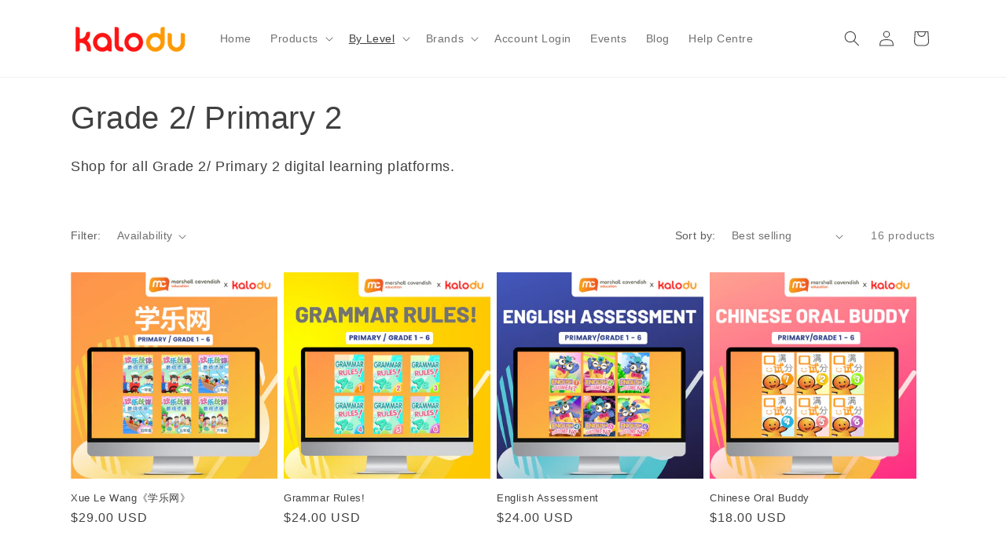

--- FILE ---
content_type: text/html; charset=utf-8
request_url: https://www.kalodu.com/en-sa/collections/grade-2
body_size: 35314
content:
<!doctype html>
<html class="js" lang="en">
  <head>
    <meta charset="utf-8">
    <meta http-equiv="X-UA-Compatible" content="IE=edge">
    <meta name="viewport" content="width=device-width,initial-scale=1">
    <meta name="theme-color" content="">
    <link rel="canonical" href="https://www.kalodu.com/en-sa/collections/grade-2"><link rel="icon" type="image/png" href="//www.kalodu.com/cdn/shop/files/Picture21.png?crop=center&height=32&v=1666833600&width=32"><title>
      Grade 2/ Primary 2
 &ndash; Kalodu</title>

    
      <meta name="description" content="You can now shop for all Grade 2/ Primary 2 related digital platforms. Find all Grade 2/ Primary 2 digital education learning platform like games, worksheets, storybooks, Math, English, Chinese and Science on Kalodu. Get the best Primary School learning materials online now!">
    

    

<meta property="og:site_name" content="Kalodu">
<meta property="og:url" content="https://www.kalodu.com/en-sa/collections/grade-2">
<meta property="og:title" content="Grade 2/ Primary 2">
<meta property="og:type" content="website">
<meta property="og:description" content="You can now shop for all Grade 2/ Primary 2 related digital platforms. Find all Grade 2/ Primary 2 digital education learning platform like games, worksheets, storybooks, Math, English, Chinese and Science on Kalodu. Get the best Primary School learning materials online now!"><meta property="og:image" content="http://www.kalodu.com/cdn/shop/files/kalodu_website_key_image.png?v=1672299180">
  <meta property="og:image:secure_url" content="https://www.kalodu.com/cdn/shop/files/kalodu_website_key_image.png?v=1672299180">
  <meta property="og:image:width" content="1200">
  <meta property="og:image:height" content="628"><meta name="twitter:card" content="summary_large_image">
<meta name="twitter:title" content="Grade 2/ Primary 2">
<meta name="twitter:description" content="You can now shop for all Grade 2/ Primary 2 related digital platforms. Find all Grade 2/ Primary 2 digital education learning platform like games, worksheets, storybooks, Math, English, Chinese and Science on Kalodu. Get the best Primary School learning materials online now!">


    <script src="//www.kalodu.com/cdn/shop/t/7/assets/constants.js?v=132983761750457495441742889712" defer="defer"></script>
    <script src="//www.kalodu.com/cdn/shop/t/7/assets/pubsub.js?v=25310214064522200911742889713" defer="defer"></script>
    <script src="//www.kalodu.com/cdn/shop/t/7/assets/global.js?v=184345515105158409801742889712" defer="defer"></script>
    <script src="//www.kalodu.com/cdn/shop/t/7/assets/details-disclosure.js?v=13653116266235556501742889712" defer="defer"></script>
    <script src="//www.kalodu.com/cdn/shop/t/7/assets/details-modal.js?v=25581673532751508451742889712" defer="defer"></script>
    <script src="//www.kalodu.com/cdn/shop/t/7/assets/search-form.js?v=133129549252120666541742889713" defer="defer"></script><script src="//www.kalodu.com/cdn/shop/t/7/assets/animations.js?v=88693664871331136111742889711" defer="defer"></script><script>window.performance && window.performance.mark && window.performance.mark('shopify.content_for_header.start');</script><meta name="facebook-domain-verification" content="mkdiaehl2pd32tlt8xp4lpggelt7zd">
<meta name="google-site-verification" content="LRmgZLXG9r_XEKy9zzKYrcgA_kc7TKdDIn7Ug5UHZRs">
<meta id="shopify-digital-wallet" name="shopify-digital-wallet" content="/64346030323/digital_wallets/dialog">
<meta name="shopify-checkout-api-token" content="30be464ccdae44755c7b713e49185561">
<link rel="alternate" type="application/atom+xml" title="Feed" href="/en-sa/collections/grade-2.atom" />
<link rel="alternate" hreflang="x-default" href="https://www.kalodu.com/collections/grade-2">
<link rel="alternate" hreflang="en" href="https://www.kalodu.com/collections/grade-2">
<link rel="alternate" hreflang="en-TH" href="https://www.kalodu.com/en-th/collections/grade-2">
<link rel="alternate" hreflang="th-TH" href="https://www.kalodu.com/th-th/collections/grade-2">
<link rel="alternate" hreflang="en-ID" href="https://www.kalodu.com/en-id/collections/grade-2">
<link rel="alternate" hreflang="en-PH" href="https://www.kalodu.com/en-ph/collections/grade-2">
<link rel="alternate" hreflang="en-BN" href="https://www.kalodu.com/en-bn/collections/grade-2">
<link rel="alternate" hreflang="zh-Hant-HK" href="https://www.kalodu.com/zh-hk/collections/grade-2">
<link rel="alternate" hreflang="en-HK" href="https://www.kalodu.com/en-hk/collections/grade-2">
<link rel="alternate" hreflang="en-US" href="https://www.kalodu.com/en-us/collections/grade-2">
<link rel="alternate" hreflang="en-MY" href="https://www.kalodu.com/en-my/collections/grade-2">
<link rel="alternate" hreflang="en-AU" href="https://www.kalodu.com/en-au/collections/grade-2">
<link rel="alternate" hreflang="en-GB" href="https://www.kalodu.com/en-gb/collections/grade-2">
<link rel="alternate" hreflang="en-CA" href="https://www.kalodu.com/en-ca/collections/grade-2">
<link rel="alternate" hreflang="en-PK" href="https://www.kalodu.com/en-pk/collections/grade-2">
<link rel="alternate" hreflang="en-AE" href="https://www.kalodu.com/en-ae/collections/grade-2">
<link rel="alternate" hreflang="en-SA" href="https://www.kalodu.com/en-sa/collections/grade-2">
<link rel="alternate" hreflang="en-ZA" href="https://www.kalodu.com/en-za/collections/grade-2">
<link rel="alternate" hreflang="en-EG" href="https://www.kalodu.com/en-eg/collections/grade-2">
<link rel="alternate" hreflang="en-CN" href="https://www.kalodu.com/en-cn/collections/grade-2">
<link rel="alternate" hreflang="en-OM" href="https://www.kalodu.com/en-om/collections/grade-2">
<link rel="alternate" hreflang="en-JO" href="https://www.kalodu.com/en-jo/collections/grade-2">
<link rel="alternate" hreflang="en-BH" href="https://www.kalodu.com/en-bh/collections/grade-2">
<link rel="alternate" hreflang="en-QA" href="https://www.kalodu.com/en-qa/collections/grade-2">
<link rel="alternate" hreflang="en-KW" href="https://www.kalodu.com/en-kw/collections/grade-2">
<link rel="alternate" hreflang="en-IQ" href="https://www.kalodu.com/en-iq/collections/grade-2">
<link rel="alternate" hreflang="en-TR" href="https://www.kalodu.com/en-tr/collections/grade-2">
<link rel="alternate" hreflang="en-YE" href="https://www.kalodu.com/en-ye/collections/grade-2">
<link rel="alternate" hreflang="en-LB" href="https://www.kalodu.com/en-lb/collections/grade-2">
<link rel="alternate" hreflang="en-IL" href="https://www.kalodu.com/en-il/collections/grade-2">
<link rel="alternate" hreflang="en-KR" href="https://www.kalodu.com/en-kr/collections/grade-2">
<link rel="alternate" hreflang="en-IN" href="https://www.kalodu.com/en-in/collections/grade-2">
<link rel="alternate" type="application/json+oembed" href="https://www.kalodu.com/en-sa/collections/grade-2.oembed">
<script async="async" src="/checkouts/internal/preloads.js?locale=en-SA"></script>
<script id="apple-pay-shop-capabilities" type="application/json">{"shopId":64346030323,"countryCode":"SG","currencyCode":"USD","merchantCapabilities":["supports3DS"],"merchantId":"gid:\/\/shopify\/Shop\/64346030323","merchantName":"Kalodu","requiredBillingContactFields":["postalAddress","email"],"requiredShippingContactFields":["postalAddress","email"],"shippingType":"shipping","supportedNetworks":["visa","masterCard"],"total":{"type":"pending","label":"Kalodu","amount":"1.00"},"shopifyPaymentsEnabled":true,"supportsSubscriptions":true}</script>
<script id="shopify-features" type="application/json">{"accessToken":"30be464ccdae44755c7b713e49185561","betas":["rich-media-storefront-analytics"],"domain":"www.kalodu.com","predictiveSearch":true,"shopId":64346030323,"locale":"en"}</script>
<script>var Shopify = Shopify || {};
Shopify.shop = "mce-test-shop.myshopify.com";
Shopify.locale = "en";
Shopify.currency = {"active":"USD","rate":"0.80156496"};
Shopify.country = "SA";
Shopify.theme = {"name":"Updated copy of Dawn - Version 12.0.0","id":149679800563,"schema_name":"Dawn","schema_version":"15.3.0","theme_store_id":887,"role":"main"};
Shopify.theme.handle = "null";
Shopify.theme.style = {"id":null,"handle":null};
Shopify.cdnHost = "www.kalodu.com/cdn";
Shopify.routes = Shopify.routes || {};
Shopify.routes.root = "/en-sa/";</script>
<script type="module">!function(o){(o.Shopify=o.Shopify||{}).modules=!0}(window);</script>
<script>!function(o){function n(){var o=[];function n(){o.push(Array.prototype.slice.apply(arguments))}return n.q=o,n}var t=o.Shopify=o.Shopify||{};t.loadFeatures=n(),t.autoloadFeatures=n()}(window);</script>
<script id="shop-js-analytics" type="application/json">{"pageType":"collection"}</script>
<script defer="defer" async type="module" src="//www.kalodu.com/cdn/shopifycloud/shop-js/modules/v2/client.init-shop-cart-sync_BT-GjEfc.en.esm.js"></script>
<script defer="defer" async type="module" src="//www.kalodu.com/cdn/shopifycloud/shop-js/modules/v2/chunk.common_D58fp_Oc.esm.js"></script>
<script defer="defer" async type="module" src="//www.kalodu.com/cdn/shopifycloud/shop-js/modules/v2/chunk.modal_xMitdFEc.esm.js"></script>
<script type="module">
  await import("//www.kalodu.com/cdn/shopifycloud/shop-js/modules/v2/client.init-shop-cart-sync_BT-GjEfc.en.esm.js");
await import("//www.kalodu.com/cdn/shopifycloud/shop-js/modules/v2/chunk.common_D58fp_Oc.esm.js");
await import("//www.kalodu.com/cdn/shopifycloud/shop-js/modules/v2/chunk.modal_xMitdFEc.esm.js");

  window.Shopify.SignInWithShop?.initShopCartSync?.({"fedCMEnabled":true,"windoidEnabled":true});

</script>
<script>(function() {
  var isLoaded = false;
  function asyncLoad() {
    if (isLoaded) return;
    isLoaded = true;
    var urls = ["https:\/\/api-na2.hubapi.com\/scriptloader\/v1\/22442968.js?shop=mce-test-shop.myshopify.com"];
    for (var i = 0; i < urls.length; i++) {
      var s = document.createElement('script');
      s.type = 'text/javascript';
      s.async = true;
      s.src = urls[i];
      var x = document.getElementsByTagName('script')[0];
      x.parentNode.insertBefore(s, x);
    }
  };
  if(window.attachEvent) {
    window.attachEvent('onload', asyncLoad);
  } else {
    window.addEventListener('load', asyncLoad, false);
  }
})();</script>
<script id="__st">var __st={"a":64346030323,"offset":28800,"reqid":"eb32fd11-6821-4720-9d39-bd7d830692de-1769344708","pageurl":"www.kalodu.com\/en-sa\/collections\/grade-2","u":"660fdb56b746","p":"collection","rtyp":"collection","rid":406926131443};</script>
<script>window.ShopifyPaypalV4VisibilityTracking = true;</script>
<script id="captcha-bootstrap">!function(){'use strict';const t='contact',e='account',n='new_comment',o=[[t,t],['blogs',n],['comments',n],[t,'customer']],c=[[e,'customer_login'],[e,'guest_login'],[e,'recover_customer_password'],[e,'create_customer']],r=t=>t.map((([t,e])=>`form[action*='/${t}']:not([data-nocaptcha='true']) input[name='form_type'][value='${e}']`)).join(','),a=t=>()=>t?[...document.querySelectorAll(t)].map((t=>t.form)):[];function s(){const t=[...o],e=r(t);return a(e)}const i='password',u='form_key',d=['recaptcha-v3-token','g-recaptcha-response','h-captcha-response',i],f=()=>{try{return window.sessionStorage}catch{return}},m='__shopify_v',_=t=>t.elements[u];function p(t,e,n=!1){try{const o=window.sessionStorage,c=JSON.parse(o.getItem(e)),{data:r}=function(t){const{data:e,action:n}=t;return t[m]||n?{data:e,action:n}:{data:t,action:n}}(c);for(const[e,n]of Object.entries(r))t.elements[e]&&(t.elements[e].value=n);n&&o.removeItem(e)}catch(o){console.error('form repopulation failed',{error:o})}}const l='form_type',E='cptcha';function T(t){t.dataset[E]=!0}const w=window,h=w.document,L='Shopify',v='ce_forms',y='captcha';let A=!1;((t,e)=>{const n=(g='f06e6c50-85a8-45c8-87d0-21a2b65856fe',I='https://cdn.shopify.com/shopifycloud/storefront-forms-hcaptcha/ce_storefront_forms_captcha_hcaptcha.v1.5.2.iife.js',D={infoText:'Protected by hCaptcha',privacyText:'Privacy',termsText:'Terms'},(t,e,n)=>{const o=w[L][v],c=o.bindForm;if(c)return c(t,g,e,D).then(n);var r;o.q.push([[t,g,e,D],n]),r=I,A||(h.body.append(Object.assign(h.createElement('script'),{id:'captcha-provider',async:!0,src:r})),A=!0)});var g,I,D;w[L]=w[L]||{},w[L][v]=w[L][v]||{},w[L][v].q=[],w[L][y]=w[L][y]||{},w[L][y].protect=function(t,e){n(t,void 0,e),T(t)},Object.freeze(w[L][y]),function(t,e,n,w,h,L){const[v,y,A,g]=function(t,e,n){const i=e?o:[],u=t?c:[],d=[...i,...u],f=r(d),m=r(i),_=r(d.filter((([t,e])=>n.includes(e))));return[a(f),a(m),a(_),s()]}(w,h,L),I=t=>{const e=t.target;return e instanceof HTMLFormElement?e:e&&e.form},D=t=>v().includes(t);t.addEventListener('submit',(t=>{const e=I(t);if(!e)return;const n=D(e)&&!e.dataset.hcaptchaBound&&!e.dataset.recaptchaBound,o=_(e),c=g().includes(e)&&(!o||!o.value);(n||c)&&t.preventDefault(),c&&!n&&(function(t){try{if(!f())return;!function(t){const e=f();if(!e)return;const n=_(t);if(!n)return;const o=n.value;o&&e.removeItem(o)}(t);const e=Array.from(Array(32),(()=>Math.random().toString(36)[2])).join('');!function(t,e){_(t)||t.append(Object.assign(document.createElement('input'),{type:'hidden',name:u})),t.elements[u].value=e}(t,e),function(t,e){const n=f();if(!n)return;const o=[...t.querySelectorAll(`input[type='${i}']`)].map((({name:t})=>t)),c=[...d,...o],r={};for(const[a,s]of new FormData(t).entries())c.includes(a)||(r[a]=s);n.setItem(e,JSON.stringify({[m]:1,action:t.action,data:r}))}(t,e)}catch(e){console.error('failed to persist form',e)}}(e),e.submit())}));const S=(t,e)=>{t&&!t.dataset[E]&&(n(t,e.some((e=>e===t))),T(t))};for(const o of['focusin','change'])t.addEventListener(o,(t=>{const e=I(t);D(e)&&S(e,y())}));const B=e.get('form_key'),M=e.get(l),P=B&&M;t.addEventListener('DOMContentLoaded',(()=>{const t=y();if(P)for(const e of t)e.elements[l].value===M&&p(e,B);[...new Set([...A(),...v().filter((t=>'true'===t.dataset.shopifyCaptcha))])].forEach((e=>S(e,t)))}))}(h,new URLSearchParams(w.location.search),n,t,e,['guest_login'])})(!0,!0)}();</script>
<script integrity="sha256-4kQ18oKyAcykRKYeNunJcIwy7WH5gtpwJnB7kiuLZ1E=" data-source-attribution="shopify.loadfeatures" defer="defer" src="//www.kalodu.com/cdn/shopifycloud/storefront/assets/storefront/load_feature-a0a9edcb.js" crossorigin="anonymous"></script>
<script data-source-attribution="shopify.dynamic_checkout.dynamic.init">var Shopify=Shopify||{};Shopify.PaymentButton=Shopify.PaymentButton||{isStorefrontPortableWallets:!0,init:function(){window.Shopify.PaymentButton.init=function(){};var t=document.createElement("script");t.src="https://www.kalodu.com/cdn/shopifycloud/portable-wallets/latest/portable-wallets.en.js",t.type="module",document.head.appendChild(t)}};
</script>
<script data-source-attribution="shopify.dynamic_checkout.buyer_consent">
  function portableWalletsHideBuyerConsent(e){var t=document.getElementById("shopify-buyer-consent"),n=document.getElementById("shopify-subscription-policy-button");t&&n&&(t.classList.add("hidden"),t.setAttribute("aria-hidden","true"),n.removeEventListener("click",e))}function portableWalletsShowBuyerConsent(e){var t=document.getElementById("shopify-buyer-consent"),n=document.getElementById("shopify-subscription-policy-button");t&&n&&(t.classList.remove("hidden"),t.removeAttribute("aria-hidden"),n.addEventListener("click",e))}window.Shopify?.PaymentButton&&(window.Shopify.PaymentButton.hideBuyerConsent=portableWalletsHideBuyerConsent,window.Shopify.PaymentButton.showBuyerConsent=portableWalletsShowBuyerConsent);
</script>
<script data-source-attribution="shopify.dynamic_checkout.cart.bootstrap">document.addEventListener("DOMContentLoaded",(function(){function t(){return document.querySelector("shopify-accelerated-checkout-cart, shopify-accelerated-checkout")}if(t())Shopify.PaymentButton.init();else{new MutationObserver((function(e,n){t()&&(Shopify.PaymentButton.init(),n.disconnect())})).observe(document.body,{childList:!0,subtree:!0})}}));
</script>
<link id="shopify-accelerated-checkout-styles" rel="stylesheet" media="screen" href="https://www.kalodu.com/cdn/shopifycloud/portable-wallets/latest/accelerated-checkout-backwards-compat.css" crossorigin="anonymous">
<style id="shopify-accelerated-checkout-cart">
        #shopify-buyer-consent {
  margin-top: 1em;
  display: inline-block;
  width: 100%;
}

#shopify-buyer-consent.hidden {
  display: none;
}

#shopify-subscription-policy-button {
  background: none;
  border: none;
  padding: 0;
  text-decoration: underline;
  font-size: inherit;
  cursor: pointer;
}

#shopify-subscription-policy-button::before {
  box-shadow: none;
}

      </style>
<script id="sections-script" data-sections="header" defer="defer" src="//www.kalodu.com/cdn/shop/t/7/compiled_assets/scripts.js?v=894"></script>
<script>window.performance && window.performance.mark && window.performance.mark('shopify.content_for_header.end');</script>


    <style data-shopify>
      
      
      
      
      

      
        :root,
        .color-background-1 {
          --color-background: 255,255,255;
        
          --gradient-background: #ffffff;
        

        

        --color-foreground: 64,64,64;
        --color-background-contrast: 191,191,191;
        --color-shadow: 64,64,64;
        --color-button: 244,66,0;
        --color-button-text: 255,255,255;
        --color-secondary-button: 255,255,255;
        --color-secondary-button-text: 18,18,18;
        --color-link: 18,18,18;
        --color-badge-foreground: 64,64,64;
        --color-badge-background: 255,255,255;
        --color-badge-border: 64,64,64;
        --payment-terms-background-color: rgb(255 255 255);
      }
      
        
        .color-background-2 {
          --color-background: 243,243,243;
        
          --gradient-background: #f3f3f3;
        

        

        --color-foreground: 64,64,64;
        --color-background-contrast: 179,179,179;
        --color-shadow: 64,64,64;
        --color-button: 64,64,64;
        --color-button-text: 243,243,243;
        --color-secondary-button: 243,243,243;
        --color-secondary-button-text: 64,64,64;
        --color-link: 64,64,64;
        --color-badge-foreground: 64,64,64;
        --color-badge-background: 243,243,243;
        --color-badge-border: 64,64,64;
        --payment-terms-background-color: rgb(243 243 243);
      }
      
        
        .color-inverse {
          --color-background: 64,64,64;
        
          --gradient-background: #404040;
        

        

        --color-foreground: 255,255,255;
        --color-background-contrast: 77,77,77;
        --color-shadow: 64,64,64;
        --color-button: 255,255,255;
        --color-button-text: 64,64,64;
        --color-secondary-button: 64,64,64;
        --color-secondary-button-text: 255,255,255;
        --color-link: 255,255,255;
        --color-badge-foreground: 255,255,255;
        --color-badge-background: 64,64,64;
        --color-badge-border: 255,255,255;
        --payment-terms-background-color: rgb(64 64 64);
      }
      
        
        .color-accent-1 {
          --color-background: 244,66,0;
        
          --gradient-background: #f44200;
        

        

        --color-foreground: 255,255,255;
        --color-background-contrast: 117,32,0;
        --color-shadow: 64,64,64;
        --color-button: 221,29,29;
        --color-button-text: 255,255,255;
        --color-secondary-button: 244,66,0;
        --color-secondary-button-text: 255,255,255;
        --color-link: 255,255,255;
        --color-badge-foreground: 255,255,255;
        --color-badge-background: 244,66,0;
        --color-badge-border: 255,255,255;
        --payment-terms-background-color: rgb(244 66 0);
      }
      
        
        .color-accent-2 {
          --color-background: 51,79,180;
        
          --gradient-background: #334fb4;
        

        

        --color-foreground: 255,255,255;
        --color-background-contrast: 23,35,81;
        --color-shadow: 64,64,64;
        --color-button: 255,255,255;
        --color-button-text: 51,79,180;
        --color-secondary-button: 51,79,180;
        --color-secondary-button-text: 255,255,255;
        --color-link: 255,255,255;
        --color-badge-foreground: 255,255,255;
        --color-badge-background: 51,79,180;
        --color-badge-border: 255,255,255;
        --payment-terms-background-color: rgb(51 79 180);
      }
      

      body, .color-background-1, .color-background-2, .color-inverse, .color-accent-1, .color-accent-2 {
        color: rgba(var(--color-foreground), 0.75);
        background-color: rgb(var(--color-background));
      }

      :root {
        --font-body-family: "system_ui", -apple-system, 'Segoe UI', Roboto, 'Helvetica Neue', 'Noto Sans', 'Liberation Sans', Arial, sans-serif, 'Apple Color Emoji', 'Segoe UI Emoji', 'Segoe UI Symbol', 'Noto Color Emoji';
        --font-body-style: normal;
        --font-body-weight: 400;
        --font-body-weight-bold: 700;

        --font-heading-family: "system_ui", -apple-system, 'Segoe UI', Roboto, 'Helvetica Neue', 'Noto Sans', 'Liberation Sans', Arial, sans-serif, 'Apple Color Emoji', 'Segoe UI Emoji', 'Segoe UI Symbol', 'Noto Color Emoji';
        --font-heading-style: normal;
        --font-heading-weight: 400;

        --font-body-scale: 1.0;
        --font-heading-scale: 1.0;

        --media-padding: px;
        --media-border-opacity: 0.05;
        --media-border-width: 1px;
        --media-radius: 0px;
        --media-shadow-opacity: 0.0;
        --media-shadow-horizontal-offset: 0px;
        --media-shadow-vertical-offset: 4px;
        --media-shadow-blur-radius: 5px;
        --media-shadow-visible: 0;

        --page-width: 120rem;
        --page-width-margin: 0rem;

        --product-card-image-padding: 0.0rem;
        --product-card-corner-radius: 0.0rem;
        --product-card-text-alignment: left;
        --product-card-border-width: 0.0rem;
        --product-card-border-opacity: 0.1;
        --product-card-shadow-opacity: 0.0;
        --product-card-shadow-visible: 0;
        --product-card-shadow-horizontal-offset: 0.0rem;
        --product-card-shadow-vertical-offset: 0.4rem;
        --product-card-shadow-blur-radius: 0.5rem;

        --collection-card-image-padding: 0.0rem;
        --collection-card-corner-radius: 0.0rem;
        --collection-card-text-alignment: left;
        --collection-card-border-width: 0.0rem;
        --collection-card-border-opacity: 0.0;
        --collection-card-shadow-opacity: 0.1;
        --collection-card-shadow-visible: 1;
        --collection-card-shadow-horizontal-offset: 0.0rem;
        --collection-card-shadow-vertical-offset: 0.0rem;
        --collection-card-shadow-blur-radius: 0.0rem;

        --blog-card-image-padding: 0.0rem;
        --blog-card-corner-radius: 0.0rem;
        --blog-card-text-alignment: left;
        --blog-card-border-width: 0.0rem;
        --blog-card-border-opacity: 0.0;
        --blog-card-shadow-opacity: 0.1;
        --blog-card-shadow-visible: 1;
        --blog-card-shadow-horizontal-offset: 0.0rem;
        --blog-card-shadow-vertical-offset: 0.0rem;
        --blog-card-shadow-blur-radius: 0.0rem;

        --badge-corner-radius: 4.0rem;

        --popup-border-width: 2px;
        --popup-border-opacity: 0.1;
        --popup-corner-radius: 0px;
        --popup-shadow-opacity: 0.0;
        --popup-shadow-horizontal-offset: 0px;
        --popup-shadow-vertical-offset: 4px;
        --popup-shadow-blur-radius: 5px;

        --drawer-border-width: 1px;
        --drawer-border-opacity: 0.1;
        --drawer-shadow-opacity: 0.0;
        --drawer-shadow-horizontal-offset: 0px;
        --drawer-shadow-vertical-offset: 4px;
        --drawer-shadow-blur-radius: 5px;

        --spacing-sections-desktop: 0px;
        --spacing-sections-mobile: 0px;

        --grid-desktop-vertical-spacing: 8px;
        --grid-desktop-horizontal-spacing: 8px;
        --grid-mobile-vertical-spacing: 4px;
        --grid-mobile-horizontal-spacing: 4px;

        --text-boxes-border-opacity: 0.1;
        --text-boxes-border-width: 0px;
        --text-boxes-radius: 0px;
        --text-boxes-shadow-opacity: 0.0;
        --text-boxes-shadow-visible: 0;
        --text-boxes-shadow-horizontal-offset: -2px;
        --text-boxes-shadow-vertical-offset: 4px;
        --text-boxes-shadow-blur-radius: 5px;

        --buttons-radius: 0px;
        --buttons-radius-outset: 0px;
        --buttons-border-width: 1px;
        --buttons-border-opacity: 1.0;
        --buttons-shadow-opacity: 0.0;
        --buttons-shadow-visible: 0;
        --buttons-shadow-horizontal-offset: 0px;
        --buttons-shadow-vertical-offset: 4px;
        --buttons-shadow-blur-radius: 5px;
        --buttons-border-offset: 0px;

        --inputs-radius: 0px;
        --inputs-border-width: 1px;
        --inputs-border-opacity: 0.55;
        --inputs-shadow-opacity: 0.0;
        --inputs-shadow-horizontal-offset: 0px;
        --inputs-margin-offset: 0px;
        --inputs-shadow-vertical-offset: 4px;
        --inputs-shadow-blur-radius: 5px;
        --inputs-radius-outset: 0px;

        --variant-pills-radius: 40px;
        --variant-pills-border-width: 1px;
        --variant-pills-border-opacity: 0.55;
        --variant-pills-shadow-opacity: 0.0;
        --variant-pills-shadow-horizontal-offset: 0px;
        --variant-pills-shadow-vertical-offset: 4px;
        --variant-pills-shadow-blur-radius: 5px;
      }

      *,
      *::before,
      *::after {
        box-sizing: inherit;
      }

      html {
        box-sizing: border-box;
        font-size: calc(var(--font-body-scale) * 62.5%);
        height: 100%;
      }

      body {
        display: grid;
        grid-template-rows: auto auto 1fr auto;
        grid-template-columns: 100%;
        min-height: 100%;
        margin: 0;
        font-size: 1.5rem;
        letter-spacing: 0.06rem;
        line-height: calc(1 + 0.8 / var(--font-body-scale));
        font-family: var(--font-body-family);
        font-style: var(--font-body-style);
        font-weight: var(--font-body-weight);
      }

      @media screen and (min-width: 750px) {
        body {
          font-size: 1.6rem;
        }
      }
    </style>

    <link href="//www.kalodu.com/cdn/shop/t/7/assets/base.css?v=159841507637079171801742889711" rel="stylesheet" type="text/css" media="all" />
    <link rel="stylesheet" href="//www.kalodu.com/cdn/shop/t/7/assets/component-cart-items.css?v=123238115697927560811742889711" media="print" onload="this.media='all'"><link href="//www.kalodu.com/cdn/shop/t/7/assets/component-localization-form.css?v=170315343355214948141742889711" rel="stylesheet" type="text/css" media="all" />
      <script src="//www.kalodu.com/cdn/shop/t/7/assets/localization-form.js?v=144176611646395275351742889713" defer="defer"></script><link
        rel="stylesheet"
        href="//www.kalodu.com/cdn/shop/t/7/assets/component-predictive-search.css?v=118923337488134913561742889712"
        media="print"
        onload="this.media='all'"
      ><script>
      if (Shopify.designMode) {
        document.documentElement.classList.add('shopify-design-mode');
      }
    </script>
<script>
  function initFreshChat() {
    window.fcWidget.init({
      	 token: "832645f4-3249-439c-bbaf-019525859445",
	 host: "https://kalodu-assist.freshchat.com"
    });
  }
  function initialize(i,t){var e;i.getElementById(t)?
  initFreshChat():((e=i.createElement("script")).id=t,e.async=!0,
  e.src="https://kalodu-assist.freshchat.com/js/widget.js",e.onload=initFreshChat,i.head.appendChild(e))}
  function initiateCall(){initialize(document,"Freshchat-js-sdk")}
  window.addEventListener?window.addEventListener("load",initiateCall,!1):
  window.attachEvent("load",initiateCall,!1);
</script>
<link href="https://monorail-edge.shopifysvc.com" rel="dns-prefetch">
<script>(function(){if ("sendBeacon" in navigator && "performance" in window) {try {var session_token_from_headers = performance.getEntriesByType('navigation')[0].serverTiming.find(x => x.name == '_s').description;} catch {var session_token_from_headers = undefined;}var session_cookie_matches = document.cookie.match(/_shopify_s=([^;]*)/);var session_token_from_cookie = session_cookie_matches && session_cookie_matches.length === 2 ? session_cookie_matches[1] : "";var session_token = session_token_from_headers || session_token_from_cookie || "";function handle_abandonment_event(e) {var entries = performance.getEntries().filter(function(entry) {return /monorail-edge.shopifysvc.com/.test(entry.name);});if (!window.abandonment_tracked && entries.length === 0) {window.abandonment_tracked = true;var currentMs = Date.now();var navigation_start = performance.timing.navigationStart;var payload = {shop_id: 64346030323,url: window.location.href,navigation_start,duration: currentMs - navigation_start,session_token,page_type: "collection"};window.navigator.sendBeacon("https://monorail-edge.shopifysvc.com/v1/produce", JSON.stringify({schema_id: "online_store_buyer_site_abandonment/1.1",payload: payload,metadata: {event_created_at_ms: currentMs,event_sent_at_ms: currentMs}}));}}window.addEventListener('pagehide', handle_abandonment_event);}}());</script>
<script id="web-pixels-manager-setup">(function e(e,d,r,n,o){if(void 0===o&&(o={}),!Boolean(null===(a=null===(i=window.Shopify)||void 0===i?void 0:i.analytics)||void 0===a?void 0:a.replayQueue)){var i,a;window.Shopify=window.Shopify||{};var t=window.Shopify;t.analytics=t.analytics||{};var s=t.analytics;s.replayQueue=[],s.publish=function(e,d,r){return s.replayQueue.push([e,d,r]),!0};try{self.performance.mark("wpm:start")}catch(e){}var l=function(){var e={modern:/Edge?\/(1{2}[4-9]|1[2-9]\d|[2-9]\d{2}|\d{4,})\.\d+(\.\d+|)|Firefox\/(1{2}[4-9]|1[2-9]\d|[2-9]\d{2}|\d{4,})\.\d+(\.\d+|)|Chrom(ium|e)\/(9{2}|\d{3,})\.\d+(\.\d+|)|(Maci|X1{2}).+ Version\/(15\.\d+|(1[6-9]|[2-9]\d|\d{3,})\.\d+)([,.]\d+|)( \(\w+\)|)( Mobile\/\w+|) Safari\/|Chrome.+OPR\/(9{2}|\d{3,})\.\d+\.\d+|(CPU[ +]OS|iPhone[ +]OS|CPU[ +]iPhone|CPU IPhone OS|CPU iPad OS)[ +]+(15[._]\d+|(1[6-9]|[2-9]\d|\d{3,})[._]\d+)([._]\d+|)|Android:?[ /-](13[3-9]|1[4-9]\d|[2-9]\d{2}|\d{4,})(\.\d+|)(\.\d+|)|Android.+Firefox\/(13[5-9]|1[4-9]\d|[2-9]\d{2}|\d{4,})\.\d+(\.\d+|)|Android.+Chrom(ium|e)\/(13[3-9]|1[4-9]\d|[2-9]\d{2}|\d{4,})\.\d+(\.\d+|)|SamsungBrowser\/([2-9]\d|\d{3,})\.\d+/,legacy:/Edge?\/(1[6-9]|[2-9]\d|\d{3,})\.\d+(\.\d+|)|Firefox\/(5[4-9]|[6-9]\d|\d{3,})\.\d+(\.\d+|)|Chrom(ium|e)\/(5[1-9]|[6-9]\d|\d{3,})\.\d+(\.\d+|)([\d.]+$|.*Safari\/(?![\d.]+ Edge\/[\d.]+$))|(Maci|X1{2}).+ Version\/(10\.\d+|(1[1-9]|[2-9]\d|\d{3,})\.\d+)([,.]\d+|)( \(\w+\)|)( Mobile\/\w+|) Safari\/|Chrome.+OPR\/(3[89]|[4-9]\d|\d{3,})\.\d+\.\d+|(CPU[ +]OS|iPhone[ +]OS|CPU[ +]iPhone|CPU IPhone OS|CPU iPad OS)[ +]+(10[._]\d+|(1[1-9]|[2-9]\d|\d{3,})[._]\d+)([._]\d+|)|Android:?[ /-](13[3-9]|1[4-9]\d|[2-9]\d{2}|\d{4,})(\.\d+|)(\.\d+|)|Mobile Safari.+OPR\/([89]\d|\d{3,})\.\d+\.\d+|Android.+Firefox\/(13[5-9]|1[4-9]\d|[2-9]\d{2}|\d{4,})\.\d+(\.\d+|)|Android.+Chrom(ium|e)\/(13[3-9]|1[4-9]\d|[2-9]\d{2}|\d{4,})\.\d+(\.\d+|)|Android.+(UC? ?Browser|UCWEB|U3)[ /]?(15\.([5-9]|\d{2,})|(1[6-9]|[2-9]\d|\d{3,})\.\d+)\.\d+|SamsungBrowser\/(5\.\d+|([6-9]|\d{2,})\.\d+)|Android.+MQ{2}Browser\/(14(\.(9|\d{2,})|)|(1[5-9]|[2-9]\d|\d{3,})(\.\d+|))(\.\d+|)|K[Aa][Ii]OS\/(3\.\d+|([4-9]|\d{2,})\.\d+)(\.\d+|)/},d=e.modern,r=e.legacy,n=navigator.userAgent;return n.match(d)?"modern":n.match(r)?"legacy":"unknown"}(),u="modern"===l?"modern":"legacy",c=(null!=n?n:{modern:"",legacy:""})[u],f=function(e){return[e.baseUrl,"/wpm","/b",e.hashVersion,"modern"===e.buildTarget?"m":"l",".js"].join("")}({baseUrl:d,hashVersion:r,buildTarget:u}),m=function(e){var d=e.version,r=e.bundleTarget,n=e.surface,o=e.pageUrl,i=e.monorailEndpoint;return{emit:function(e){var a=e.status,t=e.errorMsg,s=(new Date).getTime(),l=JSON.stringify({metadata:{event_sent_at_ms:s},events:[{schema_id:"web_pixels_manager_load/3.1",payload:{version:d,bundle_target:r,page_url:o,status:a,surface:n,error_msg:t},metadata:{event_created_at_ms:s}}]});if(!i)return console&&console.warn&&console.warn("[Web Pixels Manager] No Monorail endpoint provided, skipping logging."),!1;try{return self.navigator.sendBeacon.bind(self.navigator)(i,l)}catch(e){}var u=new XMLHttpRequest;try{return u.open("POST",i,!0),u.setRequestHeader("Content-Type","text/plain"),u.send(l),!0}catch(e){return console&&console.warn&&console.warn("[Web Pixels Manager] Got an unhandled error while logging to Monorail."),!1}}}}({version:r,bundleTarget:l,surface:e.surface,pageUrl:self.location.href,monorailEndpoint:e.monorailEndpoint});try{o.browserTarget=l,function(e){var d=e.src,r=e.async,n=void 0===r||r,o=e.onload,i=e.onerror,a=e.sri,t=e.scriptDataAttributes,s=void 0===t?{}:t,l=document.createElement("script"),u=document.querySelector("head"),c=document.querySelector("body");if(l.async=n,l.src=d,a&&(l.integrity=a,l.crossOrigin="anonymous"),s)for(var f in s)if(Object.prototype.hasOwnProperty.call(s,f))try{l.dataset[f]=s[f]}catch(e){}if(o&&l.addEventListener("load",o),i&&l.addEventListener("error",i),u)u.appendChild(l);else{if(!c)throw new Error("Did not find a head or body element to append the script");c.appendChild(l)}}({src:f,async:!0,onload:function(){if(!function(){var e,d;return Boolean(null===(d=null===(e=window.Shopify)||void 0===e?void 0:e.analytics)||void 0===d?void 0:d.initialized)}()){var d=window.webPixelsManager.init(e)||void 0;if(d){var r=window.Shopify.analytics;r.replayQueue.forEach((function(e){var r=e[0],n=e[1],o=e[2];d.publishCustomEvent(r,n,o)})),r.replayQueue=[],r.publish=d.publishCustomEvent,r.visitor=d.visitor,r.initialized=!0}}},onerror:function(){return m.emit({status:"failed",errorMsg:"".concat(f," has failed to load")})},sri:function(e){var d=/^sha384-[A-Za-z0-9+/=]+$/;return"string"==typeof e&&d.test(e)}(c)?c:"",scriptDataAttributes:o}),m.emit({status:"loading"})}catch(e){m.emit({status:"failed",errorMsg:(null==e?void 0:e.message)||"Unknown error"})}}})({shopId: 64346030323,storefrontBaseUrl: "https://www.kalodu.com",extensionsBaseUrl: "https://extensions.shopifycdn.com/cdn/shopifycloud/web-pixels-manager",monorailEndpoint: "https://monorail-edge.shopifysvc.com/unstable/produce_batch",surface: "storefront-renderer",enabledBetaFlags: ["2dca8a86"],webPixelsConfigList: [{"id":"1079476467","configuration":"{\"accountID\":\"mce-test-shop\"}","eventPayloadVersion":"v1","runtimeContext":"STRICT","scriptVersion":"1d4c781273105676f6b02a329648437f","type":"APP","apiClientId":32196493313,"privacyPurposes":["ANALYTICS","MARKETING","SALE_OF_DATA"],"dataSharingAdjustments":{"protectedCustomerApprovalScopes":["read_customer_address","read_customer_email","read_customer_name","read_customer_personal_data","read_customer_phone"]}},{"id":"461537523","configuration":"{\"config\":\"{\\\"google_tag_ids\\\":[\\\"G-FDHRNCS7EQ\\\",\\\"GT-NGJFWN4\\\"],\\\"target_country\\\":\\\"SG\\\",\\\"gtag_events\\\":[{\\\"type\\\":\\\"search\\\",\\\"action_label\\\":\\\"G-FDHRNCS7EQ\\\"},{\\\"type\\\":\\\"begin_checkout\\\",\\\"action_label\\\":\\\"G-FDHRNCS7EQ\\\"},{\\\"type\\\":\\\"view_item\\\",\\\"action_label\\\":[\\\"G-FDHRNCS7EQ\\\",\\\"MC-2LJEJ2BL62\\\"]},{\\\"type\\\":\\\"purchase\\\",\\\"action_label\\\":[\\\"G-FDHRNCS7EQ\\\",\\\"MC-2LJEJ2BL62\\\"]},{\\\"type\\\":\\\"page_view\\\",\\\"action_label\\\":[\\\"G-FDHRNCS7EQ\\\",\\\"MC-2LJEJ2BL62\\\"]},{\\\"type\\\":\\\"add_payment_info\\\",\\\"action_label\\\":\\\"G-FDHRNCS7EQ\\\"},{\\\"type\\\":\\\"add_to_cart\\\",\\\"action_label\\\":\\\"G-FDHRNCS7EQ\\\"}],\\\"enable_monitoring_mode\\\":false}\"}","eventPayloadVersion":"v1","runtimeContext":"OPEN","scriptVersion":"b2a88bafab3e21179ed38636efcd8a93","type":"APP","apiClientId":1780363,"privacyPurposes":[],"dataSharingAdjustments":{"protectedCustomerApprovalScopes":["read_customer_address","read_customer_email","read_customer_name","read_customer_personal_data","read_customer_phone"]}},{"id":"127566067","configuration":"{\"pixel_id\":\"5464051790343512\",\"pixel_type\":\"facebook_pixel\",\"metaapp_system_user_token\":\"-\"}","eventPayloadVersion":"v1","runtimeContext":"OPEN","scriptVersion":"ca16bc87fe92b6042fbaa3acc2fbdaa6","type":"APP","apiClientId":2329312,"privacyPurposes":["ANALYTICS","MARKETING","SALE_OF_DATA"],"dataSharingAdjustments":{"protectedCustomerApprovalScopes":["read_customer_address","read_customer_email","read_customer_name","read_customer_personal_data","read_customer_phone"]}},{"id":"shopify-app-pixel","configuration":"{}","eventPayloadVersion":"v1","runtimeContext":"STRICT","scriptVersion":"0450","apiClientId":"shopify-pixel","type":"APP","privacyPurposes":["ANALYTICS","MARKETING"]},{"id":"shopify-custom-pixel","eventPayloadVersion":"v1","runtimeContext":"LAX","scriptVersion":"0450","apiClientId":"shopify-pixel","type":"CUSTOM","privacyPurposes":["ANALYTICS","MARKETING"]}],isMerchantRequest: false,initData: {"shop":{"name":"Kalodu","paymentSettings":{"currencyCode":"SGD"},"myshopifyDomain":"mce-test-shop.myshopify.com","countryCode":"SG","storefrontUrl":"https:\/\/www.kalodu.com\/en-sa"},"customer":null,"cart":null,"checkout":null,"productVariants":[],"purchasingCompany":null},},"https://www.kalodu.com/cdn","fcfee988w5aeb613cpc8e4bc33m6693e112",{"modern":"","legacy":""},{"shopId":"64346030323","storefrontBaseUrl":"https:\/\/www.kalodu.com","extensionBaseUrl":"https:\/\/extensions.shopifycdn.com\/cdn\/shopifycloud\/web-pixels-manager","surface":"storefront-renderer","enabledBetaFlags":"[\"2dca8a86\"]","isMerchantRequest":"false","hashVersion":"fcfee988w5aeb613cpc8e4bc33m6693e112","publish":"custom","events":"[[\"page_viewed\",{}],[\"collection_viewed\",{\"collection\":{\"id\":\"406926131443\",\"title\":\"Grade 2\/ Primary 2\",\"productVariants\":[{\"price\":{\"amount\":29.0,\"currencyCode\":\"USD\"},\"product\":{\"title\":\"Xue Le Wang《学乐网》\",\"vendor\":\"Marshall Cavendish Education\",\"id\":\"7788217794803\",\"untranslatedTitle\":\"Xue Le Wang《学乐网》\",\"url\":\"\/en-sa\/products\/xue-le-wang-%E5%AD%A6%E4%B9%90%E7%BD%91\",\"type\":\"MCE\"},\"id\":\"43127583211763\",\"image\":{\"src\":\"\/\/www.kalodu.com\/cdn\/shop\/files\/xue_le_wang.png?v=1727137168\"},\"sku\":\"9789815014815\",\"title\":\"Grade 1\",\"untranslatedTitle\":\"Grade 1\"},{\"price\":{\"amount\":24.0,\"currencyCode\":\"USD\"},\"product\":{\"title\":\"Grammar Rules!\",\"vendor\":\"Marshall Cavendish Education\",\"id\":\"7890513690867\",\"untranslatedTitle\":\"Grammar Rules!\",\"url\":\"\/en-sa\/products\/grammar-rules\",\"type\":\"\"},\"id\":\"43404352618739\",\"image\":{\"src\":\"\/\/www.kalodu.com\/cdn\/shop\/files\/grammar_rules_primary.png?v=1727140040\"},\"sku\":\"9789815004311-1\",\"title\":\"Grade 1\",\"untranslatedTitle\":\"Grade 1\"},{\"price\":{\"amount\":24.0,\"currencyCode\":\"USD\"},\"product\":{\"title\":\"English Assessment\",\"vendor\":\"Marshall Cavendish Education\",\"id\":\"7890603606259\",\"untranslatedTitle\":\"English Assessment\",\"url\":\"\/en-sa\/products\/english-assessment\",\"type\":\"\"},\"id\":\"43404659720435\",\"image\":{\"src\":\"\/\/www.kalodu.com\/cdn\/shop\/files\/English_Assessment_Primary.png?v=1726642173\"},\"sku\":\"9789814970532-1\",\"title\":\"Grade 1\",\"untranslatedTitle\":\"Grade 1\"},{\"price\":{\"amount\":18.0,\"currencyCode\":\"USD\"},\"product\":{\"title\":\"Chinese Oral Buddy\",\"vendor\":\"Marshall Cavendish Education\",\"id\":\"7891186254067\",\"untranslatedTitle\":\"Chinese Oral Buddy\",\"url\":\"\/en-sa\/products\/chinese-oral-buddy\",\"type\":\"\"},\"id\":\"43406532149491\",\"image\":{\"src\":\"\/\/www.kalodu.com\/cdn\/shop\/files\/chinese_oral_buddy.png?v=1727139500\"},\"sku\":\"9789814942799-1\",\"title\":\"Grade 1\",\"untranslatedTitle\":\"Grade 1\"},{\"price\":{\"amount\":32.0,\"currencyCode\":\"USD\"},\"product\":{\"title\":\"Maths Digital Suites\",\"vendor\":\"Marshall Cavendish Education\",\"id\":\"7790519451891\",\"untranslatedTitle\":\"Maths Digital Suites\",\"url\":\"\/en-sa\/products\/maths-digital-suites\",\"type\":\"Educational Software\"},\"id\":\"43141255266547\",\"image\":{\"src\":\"\/\/www.kalodu.com\/cdn\/shop\/files\/Maths_Digital_Suites.png?v=1726641129\"},\"sku\":\"9789814861830-1\",\"title\":\"Grade 1\",\"untranslatedTitle\":\"Grade 1\"},{\"price\":{\"amount\":18.0,\"currencyCode\":\"USD\"},\"product\":{\"title\":\"English Oral Buddy\",\"vendor\":\"Marshall Cavendish Education\",\"id\":\"7800622121203\",\"untranslatedTitle\":\"English Oral Buddy\",\"url\":\"\/en-sa\/products\/english-oral-buddy\",\"type\":\"Educational Software\"},\"id\":\"43163368423667\",\"image\":{\"src\":\"\/\/www.kalodu.com\/cdn\/shop\/files\/EnglishOralBuddy.png?v=1726648674\"},\"sku\":\"9789814942560\",\"title\":\"Grade 1\",\"untranslatedTitle\":\"Grade 1\"},{\"price\":{\"amount\":24.0,\"currencyCode\":\"USD\"},\"product\":{\"title\":\"Science Assessment\",\"vendor\":\"Marshall Cavendish Education\",\"id\":\"7789149028595\",\"untranslatedTitle\":\"Science Assessment\",\"url\":\"\/en-sa\/products\/science-assessment\",\"type\":\"Educational Software\"},\"id\":\"43131503673587\",\"image\":{\"src\":\"\/\/www.kalodu.com\/cdn\/shop\/products\/Science_Assessment_Grade_1.png?v=1661997228\"},\"sku\":\"9789815004403-1\",\"title\":\"Grade 1\",\"untranslatedTitle\":\"Grade 1\"},{\"price\":{\"amount\":32.0,\"currencyCode\":\"USD\"},\"product\":{\"title\":\"English with Coco\",\"vendor\":\"Marshall Cavendish Education\",\"id\":\"7799498113267\",\"untranslatedTitle\":\"English with Coco\",\"url\":\"\/en-sa\/products\/english-with-coco\",\"type\":\"Educational Software\"},\"id\":\"43160266866931\",\"image\":{\"src\":\"\/\/www.kalodu.com\/cdn\/shop\/files\/english_with_coco_primary.png?v=1727138083\"},\"sku\":\"L10EN01\",\"title\":\"Grade 1\",\"untranslatedTitle\":\"Grade 1\"},{\"price\":{\"amount\":40.0,\"currencyCode\":\"USD\"},\"product\":{\"title\":\"Math Buddies\",\"vendor\":\"Marshall Cavendish Education\",\"id\":\"7800666652915\",\"untranslatedTitle\":\"Math Buddies\",\"url\":\"\/en-sa\/products\/math-buddies\",\"type\":\"Educational Software\"},\"id\":\"43163451359475\",\"image\":{\"src\":\"\/\/www.kalodu.com\/cdn\/shop\/files\/Math_Buddies_Primary.png?v=1726639874\"},\"sku\":\"9781099086953-1\",\"title\":\"Grade 1\",\"untranslatedTitle\":\"Grade 1\"},{\"price\":{\"amount\":15.0,\"currencyCode\":\"USD\"},\"product\":{\"title\":\"Practice for Mastery (Primary Maths)\",\"vendor\":\"Marshall Cavendish Education\",\"id\":\"8060835823859\",\"untranslatedTitle\":\"Practice for Mastery (Primary Maths)\",\"url\":\"\/en-sa\/products\/practice-for-mastery-primary-maths\",\"type\":\"\"},\"id\":\"43852267716851\",\"image\":{\"src\":\"\/\/www.kalodu.com\/cdn\/shop\/products\/Primary_Maths_Practice_for_Mastery_1A.png?v=1690878496\"},\"sku\":\"9789815056914\",\"title\":\"Primary 1A\",\"untranslatedTitle\":\"Primary 1A\"},{\"price\":{\"amount\":14.0,\"currencyCode\":\"USD\"},\"product\":{\"title\":\"Visible Thinking in Mathematics\",\"vendor\":\"Marshall Cavendish Education\",\"id\":\"8060760228083\",\"untranslatedTitle\":\"Visible Thinking in Mathematics\",\"url\":\"\/en-sa\/products\/visible-thinking-in-mathematics\",\"type\":\"\"},\"id\":\"43852224364787\",\"image\":{\"src\":\"\/\/www.kalodu.com\/cdn\/shop\/products\/VisibleThinking-1A.png?v=1690874155\"},\"sku\":\"9789815071597\",\"title\":\"Primary 1A\",\"untranslatedTitle\":\"Primary 1A\"},{\"price\":{\"amount\":117.0,\"currencyCode\":\"USD\"},\"product\":{\"title\":\"Matific - Maths Learning Platform\",\"vendor\":\"Matific\",\"id\":\"8143452045555\",\"untranslatedTitle\":\"Matific - Maths Learning Platform\",\"url\":\"\/en-sa\/products\/matific-maths-learning-platform\",\"type\":\"Books\"},\"id\":\"44030662246643\",\"image\":{\"src\":\"\/\/www.kalodu.com\/cdn\/shop\/files\/Matific_1.png?v=1699340977\"},\"sku\":\"9789815055542\",\"title\":\"Default Title\",\"untranslatedTitle\":\"Default Title\"},{\"price\":{\"amount\":27.0,\"currencyCode\":\"USD\"},\"product\":{\"title\":\"My Pals are Here! English (International)\",\"vendor\":\"Marshall Cavendish Education\",\"id\":\"8076788302067\",\"untranslatedTitle\":\"My Pals are Here! English (International)\",\"url\":\"\/en-sa\/products\/my-pals-are-here-english-international\",\"type\":\"\"},\"id\":\"43885683179763\",\"image\":{\"src\":\"\/\/www.kalodu.com\/cdn\/shop\/files\/MPAH_English_International_Pupil_ebook.png?v=1726621822\"},\"sku\":\"9789813161290\",\"title\":\"Pupil's eBook 1A\",\"untranslatedTitle\":\"Pupil's eBook 1A\"},{\"price\":{\"amount\":13.0,\"currencyCode\":\"USD\"},\"product\":{\"title\":\"Problem Solving with Heuristics Primary Maths\",\"vendor\":\"Marshall Cavendish Education\",\"id\":\"8060753936627\",\"untranslatedTitle\":\"Problem Solving with Heuristics Primary Maths\",\"url\":\"\/en-sa\/products\/problem-solving-with-heuristics-primary-maths\",\"type\":\"\"},\"id\":\"43852049875187\",\"image\":{\"src\":\"\/\/www.kalodu.com\/cdn\/shop\/files\/problem_solving_with_heuristics_2nd_edition.png?v=1726624233\"},\"sku\":\"9789815071542\",\"title\":\"Primary 1A\",\"untranslatedTitle\":\"Primary 1A\"},{\"price\":{\"amount\":30.0,\"currencyCode\":\"USD\"},\"product\":{\"title\":\"King of English Grammar\",\"vendor\":\"Marshall Cavendish Education\",\"id\":\"8027549401331\",\"untranslatedTitle\":\"King of English Grammar\",\"url\":\"\/en-sa\/products\/king-of-english-grammar\",\"type\":\"Books\"},\"id\":\"43782538854643\",\"image\":{\"src\":\"\/\/www.kalodu.com\/cdn\/shop\/files\/King_of_English_Grammar-CoverImage.png?v=1684910035\"},\"sku\":\"9789814942553\",\"title\":\"Default Title\",\"untranslatedTitle\":\"Default Title\"},{\"price\":{\"amount\":32.0,\"currencyCode\":\"USD\"},\"product\":{\"title\":\"Science Digital Suites\",\"vendor\":\"Marshall Cavendish Education\",\"id\":\"7800694735091\",\"untranslatedTitle\":\"Science Digital Suites\",\"url\":\"\/en-sa\/products\/science-digital-suites\",\"type\":\"Educational Software\"},\"id\":\"43163505033459\",\"image\":{\"src\":\"\/\/www.kalodu.com\/cdn\/shop\/products\/Science_Digital_Suite_Grade_1.jpg?v=1662000369\"},\"sku\":\"9789814861823-1\",\"title\":\"Grade 1\",\"untranslatedTitle\":\"Grade 1\"}]}}]]"});</script><script>
  window.ShopifyAnalytics = window.ShopifyAnalytics || {};
  window.ShopifyAnalytics.meta = window.ShopifyAnalytics.meta || {};
  window.ShopifyAnalytics.meta.currency = 'USD';
  var meta = {"products":[{"id":7788217794803,"gid":"gid:\/\/shopify\/Product\/7788217794803","vendor":"Marshall Cavendish Education","type":"MCE","handle":"xue-le-wang-学乐网","variants":[{"id":43127583211763,"price":2900,"name":"Xue Le Wang《学乐网》 - Grade 1","public_title":"Grade 1","sku":"9789815014815"},{"id":43127583244531,"price":2900,"name":"Xue Le Wang《学乐网》 - Grade 2","public_title":"Grade 2","sku":"9789815014822"},{"id":43127583277299,"price":2900,"name":"Xue Le Wang《学乐网》 - Grade 3","public_title":"Grade 3","sku":"9789815014839"},{"id":43127583310067,"price":2900,"name":"Xue Le Wang《学乐网》 - Grade 4","public_title":"Grade 4","sku":"9789815014846"},{"id":43127583342835,"price":2900,"name":"Xue Le Wang《学乐网》 - Grade 5","public_title":"Grade 5","sku":"9789815014853"},{"id":43127583375603,"price":2900,"name":"Xue Le Wang《学乐网》 - Grade 6","public_title":"Grade 6","sku":"9789815014860"}],"remote":false},{"id":7890513690867,"gid":"gid:\/\/shopify\/Product\/7890513690867","vendor":"Marshall Cavendish Education","type":"","handle":"grammar-rules","variants":[{"id":43404352618739,"price":2400,"name":"Grammar Rules! - Grade 1","public_title":"Grade 1","sku":"9789815004311-1"},{"id":43404352651507,"price":2400,"name":"Grammar Rules! - Grade 2","public_title":"Grade 2","sku":"9789815004311-2"},{"id":43404352684275,"price":2400,"name":"Grammar Rules! - Grade 3","public_title":"Grade 3","sku":"9789815004311-3"},{"id":43404352717043,"price":2400,"name":"Grammar Rules! - Grade 4","public_title":"Grade 4","sku":"9789815004311-4"},{"id":43404352749811,"price":2400,"name":"Grammar Rules! - Grade 5","public_title":"Grade 5","sku":"9789815004311-5"},{"id":43404352782579,"price":2400,"name":"Grammar Rules! - Grade 6","public_title":"Grade 6","sku":"9789815004311-6"}],"remote":false},{"id":7890603606259,"gid":"gid:\/\/shopify\/Product\/7890603606259","vendor":"Marshall Cavendish Education","type":"","handle":"english-assessment","variants":[{"id":43404659720435,"price":2400,"name":"English Assessment - Grade 1","public_title":"Grade 1","sku":"9789814970532-1"},{"id":43404659753203,"price":2400,"name":"English Assessment - Grade 2","public_title":"Grade 2","sku":"9789814970532-2"},{"id":43404659785971,"price":2400,"name":"English Assessment - Grade 3","public_title":"Grade 3","sku":"9789814970532-3"},{"id":43404659818739,"price":2400,"name":"English Assessment - Grade 4","public_title":"Grade 4","sku":"9789814970532-4"},{"id":43404659851507,"price":2400,"name":"English Assessment - Grade 5","public_title":"Grade 5","sku":"9789814970532-5"},{"id":43404659884275,"price":2400,"name":"English Assessment - Grade 6","public_title":"Grade 6","sku":"9789814970532-6"}],"remote":false},{"id":7891186254067,"gid":"gid:\/\/shopify\/Product\/7891186254067","vendor":"Marshall Cavendish Education","type":"","handle":"chinese-oral-buddy","variants":[{"id":43406532149491,"price":1800,"name":"Chinese Oral Buddy - Grade 1","public_title":"Grade 1","sku":"9789814942799-1"},{"id":43406532182259,"price":1800,"name":"Chinese Oral Buddy - Grade 2","public_title":"Grade 2","sku":"9789814942799-2"},{"id":43406532215027,"price":1800,"name":"Chinese Oral Buddy - Grade 3","public_title":"Grade 3","sku":"9789814942799-3"},{"id":43406532247795,"price":1800,"name":"Chinese Oral Buddy - Grade 4","public_title":"Grade 4","sku":"9789814942799-4"},{"id":43406532280563,"price":1800,"name":"Chinese Oral Buddy - Grade 5","public_title":"Grade 5","sku":"9789814942799-5"},{"id":43406532313331,"price":1800,"name":"Chinese Oral Buddy - Grade 6","public_title":"Grade 6","sku":"9789814942799-6"}],"remote":false},{"id":7790519451891,"gid":"gid:\/\/shopify\/Product\/7790519451891","vendor":"Marshall Cavendish Education","type":"Educational Software","handle":"maths-digital-suites","variants":[{"id":43141255266547,"price":3200,"name":"Maths Digital Suites - Grade 1","public_title":"Grade 1","sku":"9789814861830-1"},{"id":43141255299315,"price":3200,"name":"Maths Digital Suites - Grade 2","public_title":"Grade 2","sku":"9789814861830-2"},{"id":43141255332083,"price":3200,"name":"Maths Digital Suites - Grade 3","public_title":"Grade 3","sku":"9789814861830-3"},{"id":43141255364851,"price":3200,"name":"Maths Digital Suites - Grade 4","public_title":"Grade 4","sku":"9789814861830-4"},{"id":43141255397619,"price":3200,"name":"Maths Digital Suites - Grade 5","public_title":"Grade 5","sku":"9789814861830-5"},{"id":43141255430387,"price":3200,"name":"Maths Digital Suites - Grade 6","public_title":"Grade 6","sku":"9789814861830-6"}],"remote":false},{"id":7800622121203,"gid":"gid:\/\/shopify\/Product\/7800622121203","vendor":"Marshall Cavendish Education","type":"Educational Software","handle":"english-oral-buddy","variants":[{"id":43163368423667,"price":1800,"name":"English Oral Buddy - Grade 1","public_title":"Grade 1","sku":"9789814942560"},{"id":43163368456435,"price":1800,"name":"English Oral Buddy - Grade 2","public_title":"Grade 2","sku":"9789814942577"},{"id":43163368489203,"price":1800,"name":"English Oral Buddy - Grade 3","public_title":"Grade 3","sku":"9789814942584"},{"id":43163368521971,"price":1800,"name":"English Oral Buddy - Grade 4","public_title":"Grade 4","sku":"9789814942591"},{"id":43163368554739,"price":1800,"name":"English Oral Buddy - Grade 5","public_title":"Grade 5","sku":"9789814942607"},{"id":43163368587507,"price":1800,"name":"English Oral Buddy - Grade 6","public_title":"Grade 6","sku":"9789814942614"}],"remote":false},{"id":7789149028595,"gid":"gid:\/\/shopify\/Product\/7789149028595","vendor":"Marshall Cavendish Education","type":"Educational Software","handle":"science-assessment","variants":[{"id":43131503673587,"price":2400,"name":"Science Assessment - Grade 1","public_title":"Grade 1","sku":"9789815004403-1"},{"id":43131503706355,"price":2400,"name":"Science Assessment - Grade 2","public_title":"Grade 2","sku":"9789815004403-2"},{"id":43141316378867,"price":2400,"name":"Science Assessment - Grade 3","public_title":"Grade 3","sku":"9789814941822-1"},{"id":43141316411635,"price":2400,"name":"Science Assessment - Grade 4","public_title":"Grade 4","sku":"9789814941822-2"},{"id":43141316444403,"price":2400,"name":"Science Assessment - Grade 5","public_title":"Grade 5","sku":"9789814941822-3"},{"id":43141316477171,"price":2400,"name":"Science Assessment - Grade 6","public_title":"Grade 6","sku":"9789814941822-4"}],"remote":false},{"id":7799498113267,"gid":"gid:\/\/shopify\/Product\/7799498113267","vendor":"Marshall Cavendish Education","type":"Educational Software","handle":"english-with-coco","variants":[{"id":43160266866931,"price":3200,"name":"English with Coco - Grade 1","public_title":"Grade 1","sku":"L10EN01"},{"id":43160266899699,"price":3200,"name":"English with Coco - Grade 2","public_title":"Grade 2","sku":"L10EN02"},{"id":43160266932467,"price":3200,"name":"English with Coco - Grade 3","public_title":"Grade 3","sku":"L10EN03"},{"id":43160266965235,"price":3200,"name":"English with Coco - Grade 4","public_title":"Grade 4","sku":"L10EN04"},{"id":43160266998003,"price":3200,"name":"English with Coco - Grade 5","public_title":"Grade 5","sku":"L10EN05"},{"id":43160267030771,"price":3200,"name":"English with Coco - Grade 6","public_title":"Grade 6","sku":"L10EN06"}],"remote":false},{"id":7800666652915,"gid":"gid:\/\/shopify\/Product\/7800666652915","vendor":"Marshall Cavendish Education","type":"Educational Software","handle":"math-buddies","variants":[{"id":43163451359475,"price":4000,"name":"Math Buddies - Grade 1","public_title":"Grade 1","sku":"9781099086953-1"},{"id":43163451392243,"price":4000,"name":"Math Buddies - Grade 2","public_title":"Grade 2","sku":"9781099086953-2"},{"id":43163451425011,"price":4000,"name":"Math Buddies - Grade 3","public_title":"Grade 3","sku":"9781099086953-3"},{"id":43163451457779,"price":4000,"name":"Math Buddies - Grade 4","public_title":"Grade 4","sku":"9781099086953-4"},{"id":43163451490547,"price":4000,"name":"Math Buddies - Grade 5","public_title":"Grade 5","sku":"9781099086953-5"},{"id":43163451523315,"price":4000,"name":"Math Buddies - Grade 6","public_title":"Grade 6","sku":"9781099086953-6"}],"remote":false},{"id":8060835823859,"gid":"gid:\/\/shopify\/Product\/8060835823859","vendor":"Marshall Cavendish Education","type":"","handle":"practice-for-mastery-primary-maths","variants":[{"id":43852267716851,"price":1500,"name":"Practice for Mastery (Primary Maths) - Primary 1A","public_title":"Primary 1A","sku":"9789815056914"},{"id":43852267749619,"price":1500,"name":"Practice for Mastery (Primary Maths) - Primary 1B","public_title":"Primary 1B","sku":"9789815056921"},{"id":43852267782387,"price":1500,"name":"Practice for Mastery (Primary Maths) - Primary 2A","public_title":"Primary 2A","sku":"9789815056938"},{"id":43852267815155,"price":1500,"name":"Practice for Mastery (Primary Maths) - Primary 2B","public_title":"Primary 2B","sku":"9789815056945"}],"remote":false},{"id":8060760228083,"gid":"gid:\/\/shopify\/Product\/8060760228083","vendor":"Marshall Cavendish Education","type":"","handle":"visible-thinking-in-mathematics","variants":[{"id":43852224364787,"price":1400,"name":"Visible Thinking in Mathematics - Primary 1A","public_title":"Primary 1A","sku":"9789815071597"},{"id":43852224397555,"price":1400,"name":"Visible Thinking in Mathematics - Primary 1B","public_title":"Primary 1B","sku":"9789815071603"},{"id":43852224430323,"price":1500,"name":"Visible Thinking in Mathematics - Primary 2A","public_title":"Primary 2A","sku":"9789815055672"},{"id":43852224463091,"price":1500,"name":"Visible Thinking in Mathematics - Primary 2B","public_title":"Primary 2B","sku":"9789815055689"}],"remote":false},{"id":8143452045555,"gid":"gid:\/\/shopify\/Product\/8143452045555","vendor":"Matific","type":"Books","handle":"matific-maths-learning-platform","variants":[{"id":44030662246643,"price":11700,"name":"Matific - Maths Learning Platform","public_title":null,"sku":"9789815055542"}],"remote":false},{"id":8076788302067,"gid":"gid:\/\/shopify\/Product\/8076788302067","vendor":"Marshall Cavendish Education","type":"","handle":"my-pals-are-here-english-international","variants":[{"id":43885683179763,"price":2700,"name":"My Pals are Here! English (International) - Pupil's eBook 1A","public_title":"Pupil's eBook 1A","sku":"9789813161290"},{"id":43885683212531,"price":2700,"name":"My Pals are Here! English (International) - Pupil's eBook 1B","public_title":"Pupil's eBook 1B","sku":"9789813161337"},{"id":43885683245299,"price":2700,"name":"My Pals are Here! English (International) - Pupil's eBook 2A","public_title":"Pupil's eBook 2A","sku":"9789813161375"},{"id":43885683278067,"price":2700,"name":"My Pals are Here! English (International) - Pupil's eBook 2B","public_title":"Pupil's eBook 2B","sku":"9789813161412"},{"id":43885683310835,"price":2700,"name":"My Pals are Here! English (International) - Pupil's eBook 3A","public_title":"Pupil's eBook 3A","sku":"9789813161450"},{"id":43885683343603,"price":2700,"name":"My Pals are Here! English (International) - Pupil's eBook 3B","public_title":"Pupil's eBook 3B","sku":"9789813161498"},{"id":43885683376371,"price":2700,"name":"My Pals are Here! English (International) - Pupil's eBook 4A","public_title":"Pupil's eBook 4A","sku":"9789813161535"},{"id":43885683409139,"price":2700,"name":"My Pals are Here! English (International) - Pupil's eBook 4B","public_title":"Pupil's eBook 4B","sku":"9789813161573"},{"id":43885683441907,"price":2700,"name":"My Pals are Here! English (International) - Pupil's eBook 5A","public_title":"Pupil's eBook 5A","sku":"9789813161610"},{"id":43885683474675,"price":2700,"name":"My Pals are Here! English (International) - Pupil's eBook 5B","public_title":"Pupil's eBook 5B","sku":"9789813161658"},{"id":43885683507443,"price":2700,"name":"My Pals are Here! English (International) - Pupil's eBook 6A","public_title":"Pupil's eBook 6A","sku":"9789813161696"},{"id":43885683540211,"price":2700,"name":"My Pals are Here! English (International) - Pupil's eBook 6B","public_title":"Pupil's eBook 6B","sku":"9789813161733"}],"remote":false},{"id":8060753936627,"gid":"gid:\/\/shopify\/Product\/8060753936627","vendor":"Marshall Cavendish Education","type":"","handle":"problem-solving-with-heuristics-primary-maths","variants":[{"id":43852049875187,"price":1300,"name":"Problem Solving with Heuristics Primary Maths - Primary 1A","public_title":"Primary 1A","sku":"9789815071542"},{"id":43852049907955,"price":1300,"name":"Problem Solving with Heuristics Primary Maths - Primary 1B","public_title":"Primary 1B","sku":"9789815071535"},{"id":43852049940723,"price":1300,"name":"Problem Solving with Heuristics Primary Maths - Primary 2A","public_title":"Primary 2A","sku":"9789815055658"},{"id":43852049973491,"price":1300,"name":"Problem Solving with Heuristics Primary Maths - Primary 2B","public_title":"Primary 2B","sku":"9789815055665"}],"remote":false},{"id":8027549401331,"gid":"gid:\/\/shopify\/Product\/8027549401331","vendor":"Marshall Cavendish Education","type":"Books","handle":"king-of-english-grammar","variants":[{"id":43782538854643,"price":3000,"name":"King of English Grammar","public_title":null,"sku":"9789814942553"}],"remote":false},{"id":7800694735091,"gid":"gid:\/\/shopify\/Product\/7800694735091","vendor":"Marshall Cavendish Education","type":"Educational Software","handle":"science-digital-suites","variants":[{"id":43163505033459,"price":3200,"name":"Science Digital Suites - Grade 1","public_title":"Grade 1","sku":"9789814861823-1"},{"id":43163505066227,"price":3200,"name":"Science Digital Suites - Grade 2","public_title":"Grade 2","sku":"9789814861823-2"},{"id":43163505098995,"price":3200,"name":"Science Digital Suites - Grade 3","public_title":"Grade 3","sku":"9789814861823-3"},{"id":43163505131763,"price":3200,"name":"Science Digital Suites - Grade 4","public_title":"Grade 4","sku":"9789814861823-4"},{"id":43163505164531,"price":3200,"name":"Science Digital Suites - Grade 5","public_title":"Grade 5","sku":"9789814861823-5"},{"id":43163505197299,"price":3200,"name":"Science Digital Suites - Grade 6","public_title":"Grade 6","sku":"9789814861823-6"}],"remote":false}],"page":{"pageType":"collection","resourceType":"collection","resourceId":406926131443,"requestId":"eb32fd11-6821-4720-9d39-bd7d830692de-1769344708"}};
  for (var attr in meta) {
    window.ShopifyAnalytics.meta[attr] = meta[attr];
  }
</script>
<script class="analytics">
  (function () {
    var customDocumentWrite = function(content) {
      var jquery = null;

      if (window.jQuery) {
        jquery = window.jQuery;
      } else if (window.Checkout && window.Checkout.$) {
        jquery = window.Checkout.$;
      }

      if (jquery) {
        jquery('body').append(content);
      }
    };

    var hasLoggedConversion = function(token) {
      if (token) {
        return document.cookie.indexOf('loggedConversion=' + token) !== -1;
      }
      return false;
    }

    var setCookieIfConversion = function(token) {
      if (token) {
        var twoMonthsFromNow = new Date(Date.now());
        twoMonthsFromNow.setMonth(twoMonthsFromNow.getMonth() + 2);

        document.cookie = 'loggedConversion=' + token + '; expires=' + twoMonthsFromNow;
      }
    }

    var trekkie = window.ShopifyAnalytics.lib = window.trekkie = window.trekkie || [];
    if (trekkie.integrations) {
      return;
    }
    trekkie.methods = [
      'identify',
      'page',
      'ready',
      'track',
      'trackForm',
      'trackLink'
    ];
    trekkie.factory = function(method) {
      return function() {
        var args = Array.prototype.slice.call(arguments);
        args.unshift(method);
        trekkie.push(args);
        return trekkie;
      };
    };
    for (var i = 0; i < trekkie.methods.length; i++) {
      var key = trekkie.methods[i];
      trekkie[key] = trekkie.factory(key);
    }
    trekkie.load = function(config) {
      trekkie.config = config || {};
      trekkie.config.initialDocumentCookie = document.cookie;
      var first = document.getElementsByTagName('script')[0];
      var script = document.createElement('script');
      script.type = 'text/javascript';
      script.onerror = function(e) {
        var scriptFallback = document.createElement('script');
        scriptFallback.type = 'text/javascript';
        scriptFallback.onerror = function(error) {
                var Monorail = {
      produce: function produce(monorailDomain, schemaId, payload) {
        var currentMs = new Date().getTime();
        var event = {
          schema_id: schemaId,
          payload: payload,
          metadata: {
            event_created_at_ms: currentMs,
            event_sent_at_ms: currentMs
          }
        };
        return Monorail.sendRequest("https://" + monorailDomain + "/v1/produce", JSON.stringify(event));
      },
      sendRequest: function sendRequest(endpointUrl, payload) {
        // Try the sendBeacon API
        if (window && window.navigator && typeof window.navigator.sendBeacon === 'function' && typeof window.Blob === 'function' && !Monorail.isIos12()) {
          var blobData = new window.Blob([payload], {
            type: 'text/plain'
          });

          if (window.navigator.sendBeacon(endpointUrl, blobData)) {
            return true;
          } // sendBeacon was not successful

        } // XHR beacon

        var xhr = new XMLHttpRequest();

        try {
          xhr.open('POST', endpointUrl);
          xhr.setRequestHeader('Content-Type', 'text/plain');
          xhr.send(payload);
        } catch (e) {
          console.log(e);
        }

        return false;
      },
      isIos12: function isIos12() {
        return window.navigator.userAgent.lastIndexOf('iPhone; CPU iPhone OS 12_') !== -1 || window.navigator.userAgent.lastIndexOf('iPad; CPU OS 12_') !== -1;
      }
    };
    Monorail.produce('monorail-edge.shopifysvc.com',
      'trekkie_storefront_load_errors/1.1',
      {shop_id: 64346030323,
      theme_id: 149679800563,
      app_name: "storefront",
      context_url: window.location.href,
      source_url: "//www.kalodu.com/cdn/s/trekkie.storefront.8d95595f799fbf7e1d32231b9a28fd43b70c67d3.min.js"});

        };
        scriptFallback.async = true;
        scriptFallback.src = '//www.kalodu.com/cdn/s/trekkie.storefront.8d95595f799fbf7e1d32231b9a28fd43b70c67d3.min.js';
        first.parentNode.insertBefore(scriptFallback, first);
      };
      script.async = true;
      script.src = '//www.kalodu.com/cdn/s/trekkie.storefront.8d95595f799fbf7e1d32231b9a28fd43b70c67d3.min.js';
      first.parentNode.insertBefore(script, first);
    };
    trekkie.load(
      {"Trekkie":{"appName":"storefront","development":false,"defaultAttributes":{"shopId":64346030323,"isMerchantRequest":null,"themeId":149679800563,"themeCityHash":"10341469295729321352","contentLanguage":"en","currency":"USD","eventMetadataId":"285439e0-7499-422d-8a34-47cb7fb889de"},"isServerSideCookieWritingEnabled":true,"monorailRegion":"shop_domain","enabledBetaFlags":["65f19447"]},"Session Attribution":{},"S2S":{"facebookCapiEnabled":true,"source":"trekkie-storefront-renderer","apiClientId":580111}}
    );

    var loaded = false;
    trekkie.ready(function() {
      if (loaded) return;
      loaded = true;

      window.ShopifyAnalytics.lib = window.trekkie;

      var originalDocumentWrite = document.write;
      document.write = customDocumentWrite;
      try { window.ShopifyAnalytics.merchantGoogleAnalytics.call(this); } catch(error) {};
      document.write = originalDocumentWrite;

      window.ShopifyAnalytics.lib.page(null,{"pageType":"collection","resourceType":"collection","resourceId":406926131443,"requestId":"eb32fd11-6821-4720-9d39-bd7d830692de-1769344708","shopifyEmitted":true});

      var match = window.location.pathname.match(/checkouts\/(.+)\/(thank_you|post_purchase)/)
      var token = match? match[1]: undefined;
      if (!hasLoggedConversion(token)) {
        setCookieIfConversion(token);
        window.ShopifyAnalytics.lib.track("Viewed Product Category",{"currency":"USD","category":"Collection: grade-2","collectionName":"grade-2","collectionId":406926131443,"nonInteraction":true},undefined,undefined,{"shopifyEmitted":true});
      }
    });


        var eventsListenerScript = document.createElement('script');
        eventsListenerScript.async = true;
        eventsListenerScript.src = "//www.kalodu.com/cdn/shopifycloud/storefront/assets/shop_events_listener-3da45d37.js";
        document.getElementsByTagName('head')[0].appendChild(eventsListenerScript);

})();</script>
  <script>
  if (!window.ga || (window.ga && typeof window.ga !== 'function')) {
    window.ga = function ga() {
      (window.ga.q = window.ga.q || []).push(arguments);
      if (window.Shopify && window.Shopify.analytics && typeof window.Shopify.analytics.publish === 'function') {
        window.Shopify.analytics.publish("ga_stub_called", {}, {sendTo: "google_osp_migration"});
      }
      console.error("Shopify's Google Analytics stub called with:", Array.from(arguments), "\nSee https://help.shopify.com/manual/promoting-marketing/pixels/pixel-migration#google for more information.");
    };
    if (window.Shopify && window.Shopify.analytics && typeof window.Shopify.analytics.publish === 'function') {
      window.Shopify.analytics.publish("ga_stub_initialized", {}, {sendTo: "google_osp_migration"});
    }
  }
</script>
<script
  defer
  src="https://www.kalodu.com/cdn/shopifycloud/perf-kit/shopify-perf-kit-3.0.4.min.js"
  data-application="storefront-renderer"
  data-shop-id="64346030323"
  data-render-region="gcp-us-east1"
  data-page-type="collection"
  data-theme-instance-id="149679800563"
  data-theme-name="Dawn"
  data-theme-version="15.3.0"
  data-monorail-region="shop_domain"
  data-resource-timing-sampling-rate="10"
  data-shs="true"
  data-shs-beacon="true"
  data-shs-export-with-fetch="true"
  data-shs-logs-sample-rate="1"
  data-shs-beacon-endpoint="https://www.kalodu.com/api/collect"
></script>
</head>

  <body class="gradient animate--hover-default">
    <a class="skip-to-content-link button visually-hidden" href="#MainContent">
      Skip to content
    </a><!-- BEGIN sections: header-group -->
<div id="shopify-section-sections--19276499615987__announcement-bar" class="shopify-section shopify-section-group-header-group announcement-bar-section"><link href="//www.kalodu.com/cdn/shop/t/7/assets/component-slideshow.css?v=17933591812325749411742889712" rel="stylesheet" type="text/css" media="all" />
<link href="//www.kalodu.com/cdn/shop/t/7/assets/component-slider.css?v=14039311878856620671742889712" rel="stylesheet" type="text/css" media="all" />

  <link href="//www.kalodu.com/cdn/shop/t/7/assets/component-list-social.css?v=35792976012981934991742889711" rel="stylesheet" type="text/css" media="all" />


<div
  class="utility-bar color-background-1 gradient"
>
  <div class="page-width utility-bar__grid"><div class="localization-wrapper">
</div>
  </div>
</div>


</div><div id="shopify-section-sections--19276499615987__header" class="shopify-section shopify-section-group-header-group section-header"><link rel="stylesheet" href="//www.kalodu.com/cdn/shop/t/7/assets/component-list-menu.css?v=151968516119678728991742889711" media="print" onload="this.media='all'">
<link rel="stylesheet" href="//www.kalodu.com/cdn/shop/t/7/assets/component-search.css?v=165164710990765432851742889712" media="print" onload="this.media='all'">
<link rel="stylesheet" href="//www.kalodu.com/cdn/shop/t/7/assets/component-menu-drawer.css?v=147478906057189667651742889711" media="print" onload="this.media='all'">
<link
  rel="stylesheet"
  href="//www.kalodu.com/cdn/shop/t/7/assets/component-cart-notification.css?v=54116361853792938221742889711"
  media="print"
  onload="this.media='all'"
><link rel="stylesheet" href="//www.kalodu.com/cdn/shop/t/7/assets/component-price.css?v=70172745017360139101742889712" media="print" onload="this.media='all'"><style>
  header-drawer {
    justify-self: start;
    margin-left: -1.2rem;
  }@media screen and (min-width: 990px) {
      header-drawer {
        display: none;
      }
    }.menu-drawer-container {
    display: flex;
  }

  .list-menu {
    list-style: none;
    padding: 0;
    margin: 0;
  }

  .list-menu--inline {
    display: inline-flex;
    flex-wrap: wrap;
  }

  summary.list-menu__item {
    padding-right: 2.7rem;
  }

  .list-menu__item {
    display: flex;
    align-items: center;
    line-height: calc(1 + 0.3 / var(--font-body-scale));
  }

  .list-menu__item--link {
    text-decoration: none;
    padding-bottom: 1rem;
    padding-top: 1rem;
    line-height: calc(1 + 0.8 / var(--font-body-scale));
  }

  @media screen and (min-width: 750px) {
    .list-menu__item--link {
      padding-bottom: 0.5rem;
      padding-top: 0.5rem;
    }
  }
</style><style data-shopify>.header {
    padding: 10px 3rem 10px 3rem;
  }

  .section-header {
    position: sticky; /* This is for fixing a Safari z-index issue. PR #2147 */
    margin-bottom: 0px;
  }

  @media screen and (min-width: 750px) {
    .section-header {
      margin-bottom: 0px;
    }
  }

  @media screen and (min-width: 990px) {
    .header {
      padding-top: 20px;
      padding-bottom: 20px;
    }
  }</style><script src="//www.kalodu.com/cdn/shop/t/7/assets/cart-notification.js?v=133508293167896966491742889711" defer="defer"></script>

<sticky-header
  
    data-sticky-type="on-scroll-up"
  
  class="header-wrapper color-background-1 gradient header-wrapper--border-bottom"
><header class="header header--middle-left header--mobile-center page-width header--has-menu header--has-social header--has-account">

<header-drawer data-breakpoint="tablet">
  <details id="Details-menu-drawer-container" class="menu-drawer-container">
    <summary
      class="header__icon header__icon--menu header__icon--summary link focus-inset"
      aria-label="Menu"
    >
      <span><svg xmlns="http://www.w3.org/2000/svg" fill="none" class="icon icon-hamburger" viewBox="0 0 18 16"><path fill="currentColor" d="M1 .5a.5.5 0 1 0 0 1h15.71a.5.5 0 0 0 0-1zM.5 8a.5.5 0 0 1 .5-.5h15.71a.5.5 0 0 1 0 1H1A.5.5 0 0 1 .5 8m0 7a.5.5 0 0 1 .5-.5h15.71a.5.5 0 0 1 0 1H1a.5.5 0 0 1-.5-.5"/></svg>
<svg xmlns="http://www.w3.org/2000/svg" fill="none" class="icon icon-close" viewBox="0 0 18 17"><path fill="currentColor" d="M.865 15.978a.5.5 0 0 0 .707.707l7.433-7.431 7.579 7.282a.501.501 0 0 0 .846-.37.5.5 0 0 0-.153-.351L9.712 8.546l7.417-7.416a.5.5 0 1 0-.707-.708L8.991 7.853 1.413.573a.5.5 0 1 0-.693.72l7.563 7.268z"/></svg>
</span>
    </summary>
    <div id="menu-drawer" class="gradient menu-drawer motion-reduce color-background-1">
      <div class="menu-drawer__inner-container">
        <div class="menu-drawer__navigation-container">
          <nav class="menu-drawer__navigation">
            <ul class="menu-drawer__menu has-submenu list-menu" role="list"><li><a
                      id="HeaderDrawer-home"
                      href="/en-sa"
                      class="menu-drawer__menu-item list-menu__item link link--text focus-inset"
                      
                    >
                      Home
                    </a></li><li><details id="Details-menu-drawer-menu-item-2">
                      <summary
                        id="HeaderDrawer-products"
                        class="menu-drawer__menu-item list-menu__item link link--text focus-inset"
                      >
                        Products
                        <span class="svg-wrapper"><svg xmlns="http://www.w3.org/2000/svg" fill="none" class="icon icon-arrow" viewBox="0 0 14 10"><path fill="currentColor" fill-rule="evenodd" d="M8.537.808a.5.5 0 0 1 .817-.162l4 4a.5.5 0 0 1 0 .708l-4 4a.5.5 0 1 1-.708-.708L11.793 5.5H1a.5.5 0 0 1 0-1h10.793L8.646 1.354a.5.5 0 0 1-.109-.546" clip-rule="evenodd"/></svg>
</span>
                        <span class="svg-wrapper"><svg class="icon icon-caret" viewBox="0 0 10 6"><path fill="currentColor" fill-rule="evenodd" d="M9.354.646a.5.5 0 0 0-.708 0L5 4.293 1.354.646a.5.5 0 0 0-.708.708l4 4a.5.5 0 0 0 .708 0l4-4a.5.5 0 0 0 0-.708" clip-rule="evenodd"/></svg>
</span>
                      </summary>
                      <div
                        id="link-products"
                        class="menu-drawer__submenu has-submenu gradient motion-reduce"
                        tabindex="-1"
                      >
                        <div class="menu-drawer__inner-submenu">
                          <button class="menu-drawer__close-button link link--text focus-inset" aria-expanded="true">
                            <span class="svg-wrapper"><svg xmlns="http://www.w3.org/2000/svg" fill="none" class="icon icon-arrow" viewBox="0 0 14 10"><path fill="currentColor" fill-rule="evenodd" d="M8.537.808a.5.5 0 0 1 .817-.162l4 4a.5.5 0 0 1 0 .708l-4 4a.5.5 0 1 1-.708-.708L11.793 5.5H1a.5.5 0 0 1 0-1h10.793L8.646 1.354a.5.5 0 0 1-.109-.546" clip-rule="evenodd"/></svg>
</span>
                            Products
                          </button>
                          <ul class="menu-drawer__menu list-menu" role="list" tabindex="-1"><li><details id="Details-menu-drawer-products-english">
                                    <summary
                                      id="HeaderDrawer-products-english"
                                      class="menu-drawer__menu-item link link--text list-menu__item focus-inset"
                                    >
                                      English
                                      <span class="svg-wrapper"><svg xmlns="http://www.w3.org/2000/svg" fill="none" class="icon icon-arrow" viewBox="0 0 14 10"><path fill="currentColor" fill-rule="evenodd" d="M8.537.808a.5.5 0 0 1 .817-.162l4 4a.5.5 0 0 1 0 .708l-4 4a.5.5 0 1 1-.708-.708L11.793 5.5H1a.5.5 0 0 1 0-1h10.793L8.646 1.354a.5.5 0 0 1-.109-.546" clip-rule="evenodd"/></svg>
</span>
                                      <span class="svg-wrapper"><svg class="icon icon-caret" viewBox="0 0 10 6"><path fill="currentColor" fill-rule="evenodd" d="M9.354.646a.5.5 0 0 0-.708 0L5 4.293 1.354.646a.5.5 0 0 0-.708.708l4 4a.5.5 0 0 0 .708 0l4-4a.5.5 0 0 0 0-.708" clip-rule="evenodd"/></svg>
</span>
                                    </summary>
                                    <div
                                      id="childlink-english"
                                      class="menu-drawer__submenu has-submenu gradient motion-reduce"
                                    >
                                      <button
                                        class="menu-drawer__close-button link link--text focus-inset"
                                        aria-expanded="true"
                                      >
                                        <span class="svg-wrapper"><svg xmlns="http://www.w3.org/2000/svg" fill="none" class="icon icon-arrow" viewBox="0 0 14 10"><path fill="currentColor" fill-rule="evenodd" d="M8.537.808a.5.5 0 0 1 .817-.162l4 4a.5.5 0 0 1 0 .708l-4 4a.5.5 0 1 1-.708-.708L11.793 5.5H1a.5.5 0 0 1 0-1h10.793L8.646 1.354a.5.5 0 0 1-.109-.546" clip-rule="evenodd"/></svg>
</span>
                                        English
                                      </button>
                                      <ul
                                        class="menu-drawer__menu list-menu"
                                        role="list"
                                        tabindex="-1"
                                      ><li>
                                            <a
                                              id="HeaderDrawer-products-english-nursery-1-2"
                                              href="/en-sa/collections/nursery-n1-n2-english"
                                              class="menu-drawer__menu-item link link--text list-menu__item focus-inset"
                                              
                                            >
                                              Nursery 1/2
                                            </a>
                                          </li><li>
                                            <a
                                              id="HeaderDrawer-products-english-kindergarten-1"
                                              href="/en-sa/collections/kindergarten-1"
                                              class="menu-drawer__menu-item link link--text list-menu__item focus-inset"
                                              
                                            >
                                              Kindergarten 1
                                            </a>
                                          </li><li>
                                            <a
                                              id="HeaderDrawer-products-english-kindergarten-2"
                                              href="/en-sa/collections/kindergarten-2-english"
                                              class="menu-drawer__menu-item link link--text list-menu__item focus-inset"
                                              
                                            >
                                              Kindergarten 2
                                            </a>
                                          </li><li>
                                            <a
                                              id="HeaderDrawer-products-english-grade-1"
                                              href="/en-sa/collections/grade-primary-1-english"
                                              class="menu-drawer__menu-item link link--text list-menu__item focus-inset"
                                              
                                            >
                                              Grade 1
                                            </a>
                                          </li><li>
                                            <a
                                              id="HeaderDrawer-products-english-grade-2"
                                              href="/en-sa/collections/grade-primary-2-english"
                                              class="menu-drawer__menu-item link link--text list-menu__item focus-inset"
                                              
                                            >
                                              Grade 2
                                            </a>
                                          </li><li>
                                            <a
                                              id="HeaderDrawer-products-english-grade-3"
                                              href="/en-sa/collections/grade-primay-3-english"
                                              class="menu-drawer__menu-item link link--text list-menu__item focus-inset"
                                              
                                            >
                                              Grade 3
                                            </a>
                                          </li><li>
                                            <a
                                              id="HeaderDrawer-products-english-grade-4"
                                              href="/en-sa/collections/grade-4-primary-4-english"
                                              class="menu-drawer__menu-item link link--text list-menu__item focus-inset"
                                              
                                            >
                                              Grade 4
                                            </a>
                                          </li><li>
                                            <a
                                              id="HeaderDrawer-products-english-grade-5"
                                              href="/en-sa/collections/grade-5-primary-5"
                                              class="menu-drawer__menu-item link link--text list-menu__item focus-inset"
                                              
                                            >
                                              Grade 5
                                            </a>
                                          </li><li>
                                            <a
                                              id="HeaderDrawer-products-english-grade-6"
                                              href="/en-sa/collections/grade-6-primary-6-english"
                                              class="menu-drawer__menu-item link link--text list-menu__item focus-inset"
                                              
                                            >
                                              Grade 6
                                            </a>
                                          </li><li>
                                            <a
                                              id="HeaderDrawer-products-english-secondary-1"
                                              href="/en-sa/collections/secondary-1-english"
                                              class="menu-drawer__menu-item link link--text list-menu__item focus-inset"
                                              
                                            >
                                              Secondary 1
                                            </a>
                                          </li><li>
                                            <a
                                              id="HeaderDrawer-products-english-secondary-2"
                                              href="/en-sa/collections/secondary-2-english"
                                              class="menu-drawer__menu-item link link--text list-menu__item focus-inset"
                                              
                                            >
                                              Secondary 2
                                            </a>
                                          </li></ul>
                                    </div>
                                  </details></li><li><details id="Details-menu-drawer-products-mathematics">
                                    <summary
                                      id="HeaderDrawer-products-mathematics"
                                      class="menu-drawer__menu-item link link--text list-menu__item focus-inset"
                                    >
                                      Mathematics
                                      <span class="svg-wrapper"><svg xmlns="http://www.w3.org/2000/svg" fill="none" class="icon icon-arrow" viewBox="0 0 14 10"><path fill="currentColor" fill-rule="evenodd" d="M8.537.808a.5.5 0 0 1 .817-.162l4 4a.5.5 0 0 1 0 .708l-4 4a.5.5 0 1 1-.708-.708L11.793 5.5H1a.5.5 0 0 1 0-1h10.793L8.646 1.354a.5.5 0 0 1-.109-.546" clip-rule="evenodd"/></svg>
</span>
                                      <span class="svg-wrapper"><svg class="icon icon-caret" viewBox="0 0 10 6"><path fill="currentColor" fill-rule="evenodd" d="M9.354.646a.5.5 0 0 0-.708 0L5 4.293 1.354.646a.5.5 0 0 0-.708.708l4 4a.5.5 0 0 0 .708 0l4-4a.5.5 0 0 0 0-.708" clip-rule="evenodd"/></svg>
</span>
                                    </summary>
                                    <div
                                      id="childlink-mathematics"
                                      class="menu-drawer__submenu has-submenu gradient motion-reduce"
                                    >
                                      <button
                                        class="menu-drawer__close-button link link--text focus-inset"
                                        aria-expanded="true"
                                      >
                                        <span class="svg-wrapper"><svg xmlns="http://www.w3.org/2000/svg" fill="none" class="icon icon-arrow" viewBox="0 0 14 10"><path fill="currentColor" fill-rule="evenodd" d="M8.537.808a.5.5 0 0 1 .817-.162l4 4a.5.5 0 0 1 0 .708l-4 4a.5.5 0 1 1-.708-.708L11.793 5.5H1a.5.5 0 0 1 0-1h10.793L8.646 1.354a.5.5 0 0 1-.109-.546" clip-rule="evenodd"/></svg>
</span>
                                        Mathematics
                                      </button>
                                      <ul
                                        class="menu-drawer__menu list-menu"
                                        role="list"
                                        tabindex="-1"
                                      ><li>
                                            <a
                                              id="HeaderDrawer-products-mathematics-grade-1"
                                              href="/en-sa/collections/grade-1-primary-1-math"
                                              class="menu-drawer__menu-item link link--text list-menu__item focus-inset"
                                              
                                            >
                                              Grade 1
                                            </a>
                                          </li><li>
                                            <a
                                              id="HeaderDrawer-products-mathematics-grade-2"
                                              href="/en-sa/collections/grade-2-primary-2-math"
                                              class="menu-drawer__menu-item link link--text list-menu__item focus-inset"
                                              
                                            >
                                              Grade 2
                                            </a>
                                          </li><li>
                                            <a
                                              id="HeaderDrawer-products-mathematics-grade-3"
                                              href="/en-sa/collections/grade-3-primary-3-math"
                                              class="menu-drawer__menu-item link link--text list-menu__item focus-inset"
                                              
                                            >
                                              Grade 3
                                            </a>
                                          </li><li>
                                            <a
                                              id="HeaderDrawer-products-mathematics-grade-4"
                                              href="/en-sa/collections/grade-4-primary-4-math"
                                              class="menu-drawer__menu-item link link--text list-menu__item focus-inset"
                                              
                                            >
                                              Grade 4
                                            </a>
                                          </li><li>
                                            <a
                                              id="HeaderDrawer-products-mathematics-grade-5"
                                              href="/en-sa/collections/grade-5-primary-5-math"
                                              class="menu-drawer__menu-item link link--text list-menu__item focus-inset"
                                              
                                            >
                                              Grade 5
                                            </a>
                                          </li><li>
                                            <a
                                              id="HeaderDrawer-products-mathematics-grade-6"
                                              href="/en-sa/collections/grade-6-primary-6-math"
                                              class="menu-drawer__menu-item link link--text list-menu__item focus-inset"
                                              
                                            >
                                              Grade 6
                                            </a>
                                          </li></ul>
                                    </div>
                                  </details></li><li><details id="Details-menu-drawer-products-science">
                                    <summary
                                      id="HeaderDrawer-products-science"
                                      class="menu-drawer__menu-item link link--text list-menu__item focus-inset"
                                    >
                                      Science
                                      <span class="svg-wrapper"><svg xmlns="http://www.w3.org/2000/svg" fill="none" class="icon icon-arrow" viewBox="0 0 14 10"><path fill="currentColor" fill-rule="evenodd" d="M8.537.808a.5.5 0 0 1 .817-.162l4 4a.5.5 0 0 1 0 .708l-4 4a.5.5 0 1 1-.708-.708L11.793 5.5H1a.5.5 0 0 1 0-1h10.793L8.646 1.354a.5.5 0 0 1-.109-.546" clip-rule="evenodd"/></svg>
</span>
                                      <span class="svg-wrapper"><svg class="icon icon-caret" viewBox="0 0 10 6"><path fill="currentColor" fill-rule="evenodd" d="M9.354.646a.5.5 0 0 0-.708 0L5 4.293 1.354.646a.5.5 0 0 0-.708.708l4 4a.5.5 0 0 0 .708 0l4-4a.5.5 0 0 0 0-.708" clip-rule="evenodd"/></svg>
</span>
                                    </summary>
                                    <div
                                      id="childlink-science"
                                      class="menu-drawer__submenu has-submenu gradient motion-reduce"
                                    >
                                      <button
                                        class="menu-drawer__close-button link link--text focus-inset"
                                        aria-expanded="true"
                                      >
                                        <span class="svg-wrapper"><svg xmlns="http://www.w3.org/2000/svg" fill="none" class="icon icon-arrow" viewBox="0 0 14 10"><path fill="currentColor" fill-rule="evenodd" d="M8.537.808a.5.5 0 0 1 .817-.162l4 4a.5.5 0 0 1 0 .708l-4 4a.5.5 0 1 1-.708-.708L11.793 5.5H1a.5.5 0 0 1 0-1h10.793L8.646 1.354a.5.5 0 0 1-.109-.546" clip-rule="evenodd"/></svg>
</span>
                                        Science
                                      </button>
                                      <ul
                                        class="menu-drawer__menu list-menu"
                                        role="list"
                                        tabindex="-1"
                                      ><li>
                                            <a
                                              id="HeaderDrawer-products-science-grade-1"
                                              href="/en-sa/collections/grade-1-primary-1-science"
                                              class="menu-drawer__menu-item link link--text list-menu__item focus-inset"
                                              
                                            >
                                              Grade 1
                                            </a>
                                          </li><li>
                                            <a
                                              id="HeaderDrawer-products-science-grade-2"
                                              href="/en-sa/collections/grade-2-primary-2-science"
                                              class="menu-drawer__menu-item link link--text list-menu__item focus-inset"
                                              
                                            >
                                              Grade 2
                                            </a>
                                          </li><li>
                                            <a
                                              id="HeaderDrawer-products-science-grade-3"
                                              href="/en-sa/collections/grade-3-primary-3-science"
                                              class="menu-drawer__menu-item link link--text list-menu__item focus-inset"
                                              
                                            >
                                              Grade 3
                                            </a>
                                          </li><li>
                                            <a
                                              id="HeaderDrawer-products-science-grade-4"
                                              href="/en-sa/collections/grade-4-primary-4-science"
                                              class="menu-drawer__menu-item link link--text list-menu__item focus-inset"
                                              
                                            >
                                              Grade 4
                                            </a>
                                          </li><li>
                                            <a
                                              id="HeaderDrawer-products-science-grade-5"
                                              href="/en-sa/collections/grade-5-primary-5-science"
                                              class="menu-drawer__menu-item link link--text list-menu__item focus-inset"
                                              
                                            >
                                              Grade 5
                                            </a>
                                          </li><li>
                                            <a
                                              id="HeaderDrawer-products-science-grade-6"
                                              href="/en-sa/collections/grade-6-primary-6-science"
                                              class="menu-drawer__menu-item link link--text list-menu__item focus-inset"
                                              
                                            >
                                              Grade 6
                                            </a>
                                          </li><li>
                                            <a
                                              id="HeaderDrawer-products-science-secondary-3"
                                              href="/en-sa/collections/secondary-3-science"
                                              class="menu-drawer__menu-item link link--text list-menu__item focus-inset"
                                              
                                            >
                                              Secondary 3
                                            </a>
                                          </li><li>
                                            <a
                                              id="HeaderDrawer-products-science-secondary-4-5"
                                              href="/en-sa/collections/secondary-4-5-science"
                                              class="menu-drawer__menu-item link link--text list-menu__item focus-inset"
                                              
                                            >
                                              Secondary 4/5
                                            </a>
                                          </li></ul>
                                    </div>
                                  </details></li><li><details id="Details-menu-drawer-products-chinese">
                                    <summary
                                      id="HeaderDrawer-products-chinese"
                                      class="menu-drawer__menu-item link link--text list-menu__item focus-inset"
                                    >
                                      Chinese
                                      <span class="svg-wrapper"><svg xmlns="http://www.w3.org/2000/svg" fill="none" class="icon icon-arrow" viewBox="0 0 14 10"><path fill="currentColor" fill-rule="evenodd" d="M8.537.808a.5.5 0 0 1 .817-.162l4 4a.5.5 0 0 1 0 .708l-4 4a.5.5 0 1 1-.708-.708L11.793 5.5H1a.5.5 0 0 1 0-1h10.793L8.646 1.354a.5.5 0 0 1-.109-.546" clip-rule="evenodd"/></svg>
</span>
                                      <span class="svg-wrapper"><svg class="icon icon-caret" viewBox="0 0 10 6"><path fill="currentColor" fill-rule="evenodd" d="M9.354.646a.5.5 0 0 0-.708 0L5 4.293 1.354.646a.5.5 0 0 0-.708.708l4 4a.5.5 0 0 0 .708 0l4-4a.5.5 0 0 0 0-.708" clip-rule="evenodd"/></svg>
</span>
                                    </summary>
                                    <div
                                      id="childlink-chinese"
                                      class="menu-drawer__submenu has-submenu gradient motion-reduce"
                                    >
                                      <button
                                        class="menu-drawer__close-button link link--text focus-inset"
                                        aria-expanded="true"
                                      >
                                        <span class="svg-wrapper"><svg xmlns="http://www.w3.org/2000/svg" fill="none" class="icon icon-arrow" viewBox="0 0 14 10"><path fill="currentColor" fill-rule="evenodd" d="M8.537.808a.5.5 0 0 1 .817-.162l4 4a.5.5 0 0 1 0 .708l-4 4a.5.5 0 1 1-.708-.708L11.793 5.5H1a.5.5 0 0 1 0-1h10.793L8.646 1.354a.5.5 0 0 1-.109-.546" clip-rule="evenodd"/></svg>
</span>
                                        Chinese
                                      </button>
                                      <ul
                                        class="menu-drawer__menu list-menu"
                                        role="list"
                                        tabindex="-1"
                                      ><li>
                                            <a
                                              id="HeaderDrawer-products-chinese-nursery-1-2"
                                              href="/en-sa/collections/nursery-n1-n2-chinese"
                                              class="menu-drawer__menu-item link link--text list-menu__item focus-inset"
                                              
                                            >
                                              Nursery 1/2
                                            </a>
                                          </li><li>
                                            <a
                                              id="HeaderDrawer-products-chinese-kindergarten-1"
                                              href="/en-sa/collections/kindergarten-1-chinese"
                                              class="menu-drawer__menu-item link link--text list-menu__item focus-inset"
                                              
                                            >
                                              Kindergarten 1
                                            </a>
                                          </li><li>
                                            <a
                                              id="HeaderDrawer-products-chinese-kindergarten-2"
                                              href="/en-sa/collections/kindergarten-2-chinese"
                                              class="menu-drawer__menu-item link link--text list-menu__item focus-inset"
                                              
                                            >
                                              Kindergarten 2
                                            </a>
                                          </li><li>
                                            <a
                                              id="HeaderDrawer-products-chinese-grade-1"
                                              href="/en-sa/collections/grade-1-primary-1-chinese"
                                              class="menu-drawer__menu-item link link--text list-menu__item focus-inset"
                                              
                                            >
                                              Grade 1
                                            </a>
                                          </li><li>
                                            <a
                                              id="HeaderDrawer-products-chinese-grade-2"
                                              href="/en-sa/collections/grade-2-chinese"
                                              class="menu-drawer__menu-item link link--text list-menu__item focus-inset"
                                              
                                            >
                                              Grade 2
                                            </a>
                                          </li><li>
                                            <a
                                              id="HeaderDrawer-products-chinese-grade-3"
                                              href="/en-sa/collections/grade-3-primary-3-chinese"
                                              class="menu-drawer__menu-item link link--text list-menu__item focus-inset"
                                              
                                            >
                                              Grade 3
                                            </a>
                                          </li><li>
                                            <a
                                              id="HeaderDrawer-products-chinese-grade-4"
                                              href="/en-sa/collections/grade-4-primary-4-chinese"
                                              class="menu-drawer__menu-item link link--text list-menu__item focus-inset"
                                              
                                            >
                                              Grade 4
                                            </a>
                                          </li><li>
                                            <a
                                              id="HeaderDrawer-products-chinese-grade-5"
                                              href="/en-sa/collections/grade-5-primary-5-chinese"
                                              class="menu-drawer__menu-item link link--text list-menu__item focus-inset"
                                              
                                            >
                                              Grade 5
                                            </a>
                                          </li><li>
                                            <a
                                              id="HeaderDrawer-products-chinese-grade-6"
                                              href="/en-sa/collections/grade-6-primary-6-chinese"
                                              class="menu-drawer__menu-item link link--text list-menu__item focus-inset"
                                              
                                            >
                                              Grade 6
                                            </a>
                                          </li></ul>
                                    </div>
                                  </details></li><li><a
                                    id="HeaderDrawer-products-adult-courses"
                                    href="/en-sa/collections/adult-professional-development"
                                    class="menu-drawer__menu-item link link--text list-menu__item focus-inset"
                                    
                                  >
                                    Adult Courses
                                  </a></li><li><a
                                    id="HeaderDrawer-products-see-all-products"
                                    href="/en-sa/collections/all"
                                    class="menu-drawer__menu-item link link--text list-menu__item focus-inset"
                                    
                                  >
                                    See all products
                                  </a></li></ul>
                        </div>
                      </div>
                    </details></li><li><details id="Details-menu-drawer-menu-item-3">
                      <summary
                        id="HeaderDrawer-by-level"
                        class="menu-drawer__menu-item list-menu__item link link--text focus-inset menu-drawer__menu-item--active"
                      >
                        By Level
                        <span class="svg-wrapper"><svg xmlns="http://www.w3.org/2000/svg" fill="none" class="icon icon-arrow" viewBox="0 0 14 10"><path fill="currentColor" fill-rule="evenodd" d="M8.537.808a.5.5 0 0 1 .817-.162l4 4a.5.5 0 0 1 0 .708l-4 4a.5.5 0 1 1-.708-.708L11.793 5.5H1a.5.5 0 0 1 0-1h10.793L8.646 1.354a.5.5 0 0 1-.109-.546" clip-rule="evenodd"/></svg>
</span>
                        <span class="svg-wrapper"><svg class="icon icon-caret" viewBox="0 0 10 6"><path fill="currentColor" fill-rule="evenodd" d="M9.354.646a.5.5 0 0 0-.708 0L5 4.293 1.354.646a.5.5 0 0 0-.708.708l4 4a.5.5 0 0 0 .708 0l4-4a.5.5 0 0 0 0-.708" clip-rule="evenodd"/></svg>
</span>
                      </summary>
                      <div
                        id="link-by-level"
                        class="menu-drawer__submenu has-submenu gradient motion-reduce"
                        tabindex="-1"
                      >
                        <div class="menu-drawer__inner-submenu">
                          <button class="menu-drawer__close-button link link--text focus-inset" aria-expanded="true">
                            <span class="svg-wrapper"><svg xmlns="http://www.w3.org/2000/svg" fill="none" class="icon icon-arrow" viewBox="0 0 14 10"><path fill="currentColor" fill-rule="evenodd" d="M8.537.808a.5.5 0 0 1 .817-.162l4 4a.5.5 0 0 1 0 .708l-4 4a.5.5 0 1 1-.708-.708L11.793 5.5H1a.5.5 0 0 1 0-1h10.793L8.646 1.354a.5.5 0 0 1-.109-.546" clip-rule="evenodd"/></svg>
</span>
                            By Level
                          </button>
                          <ul class="menu-drawer__menu list-menu" role="list" tabindex="-1"><li><a
                                    id="HeaderDrawer-by-level-preschool"
                                    href="/en-sa/collections/preschool"
                                    class="menu-drawer__menu-item link link--text list-menu__item focus-inset"
                                    
                                  >
                                    Preschool
                                  </a></li><li><a
                                    id="HeaderDrawer-by-level-grade-1"
                                    href="/en-sa/collections/grade-1"
                                    class="menu-drawer__menu-item link link--text list-menu__item focus-inset"
                                    
                                  >
                                    Grade 1
                                  </a></li><li><a
                                    id="HeaderDrawer-by-level-grade-2"
                                    href="/en-sa/collections/grade-2"
                                    class="menu-drawer__menu-item link link--text list-menu__item focus-inset menu-drawer__menu-item--active"
                                    
                                      aria-current="page"
                                    
                                  >
                                    Grade 2
                                  </a></li><li><a
                                    id="HeaderDrawer-by-level-grade-3"
                                    href="/en-sa/collections/grade-3"
                                    class="menu-drawer__menu-item link link--text list-menu__item focus-inset"
                                    
                                  >
                                    Grade 3
                                  </a></li><li><a
                                    id="HeaderDrawer-by-level-grade-4"
                                    href="/en-sa/collections/grade-4"
                                    class="menu-drawer__menu-item link link--text list-menu__item focus-inset"
                                    
                                  >
                                    Grade 4
                                  </a></li><li><a
                                    id="HeaderDrawer-by-level-grade-5"
                                    href="/en-sa/collections/grade-5"
                                    class="menu-drawer__menu-item link link--text list-menu__item focus-inset"
                                    
                                  >
                                    Grade 5
                                  </a></li><li><a
                                    id="HeaderDrawer-by-level-grade-6"
                                    href="/en-sa/collections/grade-6"
                                    class="menu-drawer__menu-item link link--text list-menu__item focus-inset"
                                    
                                  >
                                    Grade 6
                                  </a></li><li><details id="Details-menu-drawer-by-level-lower-secondary">
                                    <summary
                                      id="HeaderDrawer-by-level-lower-secondary"
                                      class="menu-drawer__menu-item link link--text list-menu__item focus-inset"
                                    >
                                      Lower Secondary
                                      <span class="svg-wrapper"><svg xmlns="http://www.w3.org/2000/svg" fill="none" class="icon icon-arrow" viewBox="0 0 14 10"><path fill="currentColor" fill-rule="evenodd" d="M8.537.808a.5.5 0 0 1 .817-.162l4 4a.5.5 0 0 1 0 .708l-4 4a.5.5 0 1 1-.708-.708L11.793 5.5H1a.5.5 0 0 1 0-1h10.793L8.646 1.354a.5.5 0 0 1-.109-.546" clip-rule="evenodd"/></svg>
</span>
                                      <span class="svg-wrapper"><svg class="icon icon-caret" viewBox="0 0 10 6"><path fill="currentColor" fill-rule="evenodd" d="M9.354.646a.5.5 0 0 0-.708 0L5 4.293 1.354.646a.5.5 0 0 0-.708.708l4 4a.5.5 0 0 0 .708 0l4-4a.5.5 0 0 0 0-.708" clip-rule="evenodd"/></svg>
</span>
                                    </summary>
                                    <div
                                      id="childlink-lower-secondary"
                                      class="menu-drawer__submenu has-submenu gradient motion-reduce"
                                    >
                                      <button
                                        class="menu-drawer__close-button link link--text focus-inset"
                                        aria-expanded="true"
                                      >
                                        <span class="svg-wrapper"><svg xmlns="http://www.w3.org/2000/svg" fill="none" class="icon icon-arrow" viewBox="0 0 14 10"><path fill="currentColor" fill-rule="evenodd" d="M8.537.808a.5.5 0 0 1 .817-.162l4 4a.5.5 0 0 1 0 .708l-4 4a.5.5 0 1 1-.708-.708L11.793 5.5H1a.5.5 0 0 1 0-1h10.793L8.646 1.354a.5.5 0 0 1-.109-.546" clip-rule="evenodd"/></svg>
</span>
                                        Lower Secondary
                                      </button>
                                      <ul
                                        class="menu-drawer__menu list-menu"
                                        role="list"
                                        tabindex="-1"
                                      ><li>
                                            <a
                                              id="HeaderDrawer-by-level-lower-secondary-secondary-1"
                                              href="/en-sa/collections/secondary-1"
                                              class="menu-drawer__menu-item link link--text list-menu__item focus-inset"
                                              
                                            >
                                              Secondary 1
                                            </a>
                                          </li><li>
                                            <a
                                              id="HeaderDrawer-by-level-lower-secondary-secondary-2"
                                              href="/en-sa/collections/secondary-2"
                                              class="menu-drawer__menu-item link link--text list-menu__item focus-inset"
                                              
                                            >
                                              Secondary 2
                                            </a>
                                          </li></ul>
                                    </div>
                                  </details></li><li><details id="Details-menu-drawer-by-level-upper-secondary">
                                    <summary
                                      id="HeaderDrawer-by-level-upper-secondary"
                                      class="menu-drawer__menu-item link link--text list-menu__item focus-inset"
                                    >
                                      Upper Secondary
                                      <span class="svg-wrapper"><svg xmlns="http://www.w3.org/2000/svg" fill="none" class="icon icon-arrow" viewBox="0 0 14 10"><path fill="currentColor" fill-rule="evenodd" d="M8.537.808a.5.5 0 0 1 .817-.162l4 4a.5.5 0 0 1 0 .708l-4 4a.5.5 0 1 1-.708-.708L11.793 5.5H1a.5.5 0 0 1 0-1h10.793L8.646 1.354a.5.5 0 0 1-.109-.546" clip-rule="evenodd"/></svg>
</span>
                                      <span class="svg-wrapper"><svg class="icon icon-caret" viewBox="0 0 10 6"><path fill="currentColor" fill-rule="evenodd" d="M9.354.646a.5.5 0 0 0-.708 0L5 4.293 1.354.646a.5.5 0 0 0-.708.708l4 4a.5.5 0 0 0 .708 0l4-4a.5.5 0 0 0 0-.708" clip-rule="evenodd"/></svg>
</span>
                                    </summary>
                                    <div
                                      id="childlink-upper-secondary"
                                      class="menu-drawer__submenu has-submenu gradient motion-reduce"
                                    >
                                      <button
                                        class="menu-drawer__close-button link link--text focus-inset"
                                        aria-expanded="true"
                                      >
                                        <span class="svg-wrapper"><svg xmlns="http://www.w3.org/2000/svg" fill="none" class="icon icon-arrow" viewBox="0 0 14 10"><path fill="currentColor" fill-rule="evenodd" d="M8.537.808a.5.5 0 0 1 .817-.162l4 4a.5.5 0 0 1 0 .708l-4 4a.5.5 0 1 1-.708-.708L11.793 5.5H1a.5.5 0 0 1 0-1h10.793L8.646 1.354a.5.5 0 0 1-.109-.546" clip-rule="evenodd"/></svg>
</span>
                                        Upper Secondary
                                      </button>
                                      <ul
                                        class="menu-drawer__menu list-menu"
                                        role="list"
                                        tabindex="-1"
                                      ><li>
                                            <a
                                              id="HeaderDrawer-by-level-upper-secondary-secondary-3"
                                              href="/en-sa/collections/secondary-3"
                                              class="menu-drawer__menu-item link link--text list-menu__item focus-inset"
                                              
                                            >
                                              Secondary 3
                                            </a>
                                          </li><li>
                                            <a
                                              id="HeaderDrawer-by-level-upper-secondary-secondary-4"
                                              href="/en-sa/collections/secondary-4-5"
                                              class="menu-drawer__menu-item link link--text list-menu__item focus-inset"
                                              
                                            >
                                              Secondary 4
                                            </a>
                                          </li></ul>
                                    </div>
                                  </details></li></ul>
                        </div>
                      </div>
                    </details></li><li><details id="Details-menu-drawer-menu-item-4">
                      <summary
                        id="HeaderDrawer-brands"
                        class="menu-drawer__menu-item list-menu__item link link--text focus-inset"
                      >
                        Brands
                        <span class="svg-wrapper"><svg xmlns="http://www.w3.org/2000/svg" fill="none" class="icon icon-arrow" viewBox="0 0 14 10"><path fill="currentColor" fill-rule="evenodd" d="M8.537.808a.5.5 0 0 1 .817-.162l4 4a.5.5 0 0 1 0 .708l-4 4a.5.5 0 1 1-.708-.708L11.793 5.5H1a.5.5 0 0 1 0-1h10.793L8.646 1.354a.5.5 0 0 1-.109-.546" clip-rule="evenodd"/></svg>
</span>
                        <span class="svg-wrapper"><svg class="icon icon-caret" viewBox="0 0 10 6"><path fill="currentColor" fill-rule="evenodd" d="M9.354.646a.5.5 0 0 0-.708 0L5 4.293 1.354.646a.5.5 0 0 0-.708.708l4 4a.5.5 0 0 0 .708 0l4-4a.5.5 0 0 0 0-.708" clip-rule="evenodd"/></svg>
</span>
                      </summary>
                      <div
                        id="link-brands"
                        class="menu-drawer__submenu has-submenu gradient motion-reduce"
                        tabindex="-1"
                      >
                        <div class="menu-drawer__inner-submenu">
                          <button class="menu-drawer__close-button link link--text focus-inset" aria-expanded="true">
                            <span class="svg-wrapper"><svg xmlns="http://www.w3.org/2000/svg" fill="none" class="icon icon-arrow" viewBox="0 0 14 10"><path fill="currentColor" fill-rule="evenodd" d="M8.537.808a.5.5 0 0 1 .817-.162l4 4a.5.5 0 0 1 0 .708l-4 4a.5.5 0 1 1-.708-.708L11.793 5.5H1a.5.5 0 0 1 0-1h10.793L8.646 1.354a.5.5 0 0 1-.109-.546" clip-rule="evenodd"/></svg>
</span>
                            Brands
                          </button>
                          <ul class="menu-drawer__menu list-menu" role="list" tabindex="-1"><li><a
                                    id="HeaderDrawer-brands-marshall-cavendish-education"
                                    href="/en-sa/collections/marshall-cavendish-education"
                                    class="menu-drawer__menu-item link link--text list-menu__item focus-inset"
                                    
                                  >
                                    Marshall Cavendish Education
                                  </a></li><li><a
                                    id="HeaderDrawer-brands-matific"
                                    href="/en-sa/collections/matific"
                                    class="menu-drawer__menu-item link link--text list-menu__item focus-inset"
                                    
                                  >
                                    Matific
                                  </a></li></ul>
                        </div>
                      </div>
                    </details></li><li><a
                      id="HeaderDrawer-account-login"
                      href="https://www.kalodu.com/account/login"
                      class="menu-drawer__menu-item list-menu__item link link--text focus-inset"
                      
                    >
                      Account Login
                    </a></li><li><a
                      id="HeaderDrawer-events"
                      href="https://campaign.kalodu.com/events-competitions"
                      class="menu-drawer__menu-item list-menu__item link link--text focus-inset"
                      
                    >
                      Events
                    </a></li><li><a
                      id="HeaderDrawer-blog"
                      href="https://blog.kalodu.com/"
                      class="menu-drawer__menu-item list-menu__item link link--text focus-inset"
                      
                    >
                      Blog
                    </a></li><li><a
                      id="HeaderDrawer-help-centre"
                      href="https://kaloduhelpdesk.freshdesk.com/support/home"
                      class="menu-drawer__menu-item list-menu__item link link--text focus-inset"
                      
                    >
                      Help Centre
                    </a></li></ul>
          </nav>
          <div class="menu-drawer__utility-links"><a
                href="https://shopify.com/64346030323/account?locale=en&region_country=SA"
                class="menu-drawer__account link focus-inset h5 medium-hide large-up-hide"
                rel="nofollow"
              ><account-icon><span class="svg-wrapper"><svg xmlns="http://www.w3.org/2000/svg" fill="none" class="icon icon-account" viewBox="0 0 18 19"><path fill="currentColor" fill-rule="evenodd" d="M6 4.5a3 3 0 1 1 6 0 3 3 0 0 1-6 0m3-4a4 4 0 1 0 0 8 4 4 0 0 0 0-8m5.58 12.15c1.12.82 1.83 2.24 1.91 4.85H1.51c.08-2.6.79-4.03 1.9-4.85C4.66 11.75 6.5 11.5 9 11.5s4.35.26 5.58 1.15M9 10.5c-2.5 0-4.65.24-6.17 1.35C1.27 12.98.5 14.93.5 18v.5h17V18c0-3.07-.77-5.02-2.33-6.15-1.52-1.1-3.67-1.35-6.17-1.35" clip-rule="evenodd"/></svg>
</span></account-icon>Log in</a><div class="menu-drawer__localization header-localization"><localization-form><form method="post" action="/en-sa/localization" id="HeaderCountryMobileForm" accept-charset="UTF-8" class="localization-form" enctype="multipart/form-data"><input type="hidden" name="form_type" value="localization" /><input type="hidden" name="utf8" value="✓" /><input type="hidden" name="_method" value="put" /><input type="hidden" name="return_to" value="/en-sa/collections/grade-2" /><div>
                        <h2 class="visually-hidden" id="HeaderCountryMobileLabel">
                          Country/region
                        </h2>

<div class="disclosure">
  <button
    type="button"
    class="disclosure__button localization-form__select localization-selector link link--text caption-large"
    aria-expanded="false"
    aria-controls="HeaderCountryMobile-country-results"
    aria-describedby="HeaderCountryMobileLabel"
  >
    <span>Saudi Arabia |
      USD
      $</span>
    <svg class="icon icon-caret" viewBox="0 0 10 6"><path fill="currentColor" fill-rule="evenodd" d="M9.354.646a.5.5 0 0 0-.708 0L5 4.293 1.354.646a.5.5 0 0 0-.708.708l4 4a.5.5 0 0 0 .708 0l4-4a.5.5 0 0 0 0-.708" clip-rule="evenodd"/></svg>

  </button>
  <div class="disclosure__list-wrapper country-selector" hidden>
    <div class="country-filter">
      
        <div class="field">
          <input
            class="country-filter__input field__input"
            id="country-filter-input"
            type="search"
            name="country_filter"
            value=""
            placeholder="Search"
            role="combobox"
            aria-owns="country-results"
            aria-controls="country-results"
            aria-haspopup="listbox"
            aria-autocomplete="list"
            autocorrect="off"
            autocomplete="off"
            autocapitalize="off"
            spellcheck="false"
          >
          <label class="field__label" for="country-filter-input">Search</label>
          <button
            type="reset"
            class="country-filter__reset-button field__button hidden"
            aria-label="Clear search term"
          ><svg fill="none" stroke="currentColor" class="icon icon-close" viewBox="0 0 18 18"><circle cx="9" cy="9" r="8.5" stroke-opacity=".2"/><path stroke-linecap="round" stroke-linejoin="round" d="M11.83 11.83 6.172 6.17M6.229 11.885l5.544-5.77"/></svg>
</button>
          <div class="country-filter__search-icon field__button motion-reduce"><svg fill="none" class="icon icon-search" viewBox="0 0 18 19"><path fill="currentColor" fill-rule="evenodd" d="M11.03 11.68A5.784 5.784 0 1 1 2.85 3.5a5.784 5.784 0 0 1 8.18 8.18m.26 1.12a6.78 6.78 0 1 1 .72-.7l5.4 5.4a.5.5 0 1 1-.71.7z" clip-rule="evenodd"/></svg>
</div>
        </div>
      
      <button
        class="country-selector__close-button button--small link"
        type="button"
        aria-label="Close"
      ><svg xmlns="http://www.w3.org/2000/svg" fill="none" class="icon icon-close" viewBox="0 0 18 17"><path fill="currentColor" d="M.865 15.978a.5.5 0 0 0 .707.707l7.433-7.431 7.579 7.282a.501.501 0 0 0 .846-.37.5.5 0 0 0-.153-.351L9.712 8.546l7.417-7.416a.5.5 0 1 0-.707-.708L8.991 7.853 1.413.573a.5.5 0 1 0-.693.72l7.563 7.268z"/></svg>
</button>
    </div>
    <div id="sr-country-search-results" class="visually-hidden" aria-live="polite"></div>
    <div
      class="disclosure__list country-selector__list country-selector__list--with-multiple-currencies"
      id="HeaderCountryMobile-country-results"
    >
      
      <ul role="list" class="list-unstyled countries"><li class="disclosure__item" tabindex="-1">
            <a
              class="link link--text disclosure__link caption-large focus-inset"
              href="#"
              
              data-value="AU"
              id="Australia"
            >
              <span
                
                  class="visibility-hidden"
                
              ><svg xmlns="http://www.w3.org/2000/svg" fill="none" class="icon icon-checkmark" viewBox="0 0 12 9"><path fill="currentColor" fill-rule="evenodd" d="M11.35.643a.5.5 0 0 1 .006.707l-6.77 6.886a.5.5 0 0 1-.719-.006L.638 4.845a.5.5 0 1 1 .724-.69l2.872 3.011 6.41-6.517a.5.5 0 0 1 .707-.006z" clip-rule="evenodd"/></svg>
</span>
              <span class="country">Australia</span>
              <span class="localization-form__currency motion-reduce">
                USD
                $</span>
            </a>
          </li><li class="disclosure__item" tabindex="-1">
            <a
              class="link link--text disclosure__link caption-large focus-inset"
              href="#"
              
              data-value="AT"
              id="Austria"
            >
              <span
                
                  class="visibility-hidden"
                
              ><svg xmlns="http://www.w3.org/2000/svg" fill="none" class="icon icon-checkmark" viewBox="0 0 12 9"><path fill="currentColor" fill-rule="evenodd" d="M11.35.643a.5.5 0 0 1 .006.707l-6.77 6.886a.5.5 0 0 1-.719-.006L.638 4.845a.5.5 0 1 1 .724-.69l2.872 3.011 6.41-6.517a.5.5 0 0 1 .707-.006z" clip-rule="evenodd"/></svg>
</span>
              <span class="country">Austria</span>
              <span class="localization-form__currency motion-reduce">
                USD
                $</span>
            </a>
          </li><li class="disclosure__item" tabindex="-1">
            <a
              class="link link--text disclosure__link caption-large focus-inset"
              href="#"
              
              data-value="BH"
              id="Bahrain"
            >
              <span
                
                  class="visibility-hidden"
                
              ><svg xmlns="http://www.w3.org/2000/svg" fill="none" class="icon icon-checkmark" viewBox="0 0 12 9"><path fill="currentColor" fill-rule="evenodd" d="M11.35.643a.5.5 0 0 1 .006.707l-6.77 6.886a.5.5 0 0 1-.719-.006L.638 4.845a.5.5 0 1 1 .724-.69l2.872 3.011 6.41-6.517a.5.5 0 0 1 .707-.006z" clip-rule="evenodd"/></svg>
</span>
              <span class="country">Bahrain</span>
              <span class="localization-form__currency motion-reduce">
                USD
                $</span>
            </a>
          </li><li class="disclosure__item" tabindex="-1">
            <a
              class="link link--text disclosure__link caption-large focus-inset"
              href="#"
              
              data-value="BE"
              id="Belgium"
            >
              <span
                
                  class="visibility-hidden"
                
              ><svg xmlns="http://www.w3.org/2000/svg" fill="none" class="icon icon-checkmark" viewBox="0 0 12 9"><path fill="currentColor" fill-rule="evenodd" d="M11.35.643a.5.5 0 0 1 .006.707l-6.77 6.886a.5.5 0 0 1-.719-.006L.638 4.845a.5.5 0 1 1 .724-.69l2.872 3.011 6.41-6.517a.5.5 0 0 1 .707-.006z" clip-rule="evenodd"/></svg>
</span>
              <span class="country">Belgium</span>
              <span class="localization-form__currency motion-reduce">
                USD
                $</span>
            </a>
          </li><li class="disclosure__item" tabindex="-1">
            <a
              class="link link--text disclosure__link caption-large focus-inset"
              href="#"
              
              data-value="BN"
              id="Brunei"
            >
              <span
                
                  class="visibility-hidden"
                
              ><svg xmlns="http://www.w3.org/2000/svg" fill="none" class="icon icon-checkmark" viewBox="0 0 12 9"><path fill="currentColor" fill-rule="evenodd" d="M11.35.643a.5.5 0 0 1 .006.707l-6.77 6.886a.5.5 0 0 1-.719-.006L.638 4.845a.5.5 0 1 1 .724-.69l2.872 3.011 6.41-6.517a.5.5 0 0 1 .707-.006z" clip-rule="evenodd"/></svg>
</span>
              <span class="country">Brunei</span>
              <span class="localization-form__currency motion-reduce">
                USD
                $</span>
            </a>
          </li><li class="disclosure__item" tabindex="-1">
            <a
              class="link link--text disclosure__link caption-large focus-inset"
              href="#"
              
              data-value="CA"
              id="Canada"
            >
              <span
                
                  class="visibility-hidden"
                
              ><svg xmlns="http://www.w3.org/2000/svg" fill="none" class="icon icon-checkmark" viewBox="0 0 12 9"><path fill="currentColor" fill-rule="evenodd" d="M11.35.643a.5.5 0 0 1 .006.707l-6.77 6.886a.5.5 0 0 1-.719-.006L.638 4.845a.5.5 0 1 1 .724-.69l2.872 3.011 6.41-6.517a.5.5 0 0 1 .707-.006z" clip-rule="evenodd"/></svg>
</span>
              <span class="country">Canada</span>
              <span class="localization-form__currency motion-reduce">
                USD
                $</span>
            </a>
          </li><li class="disclosure__item" tabindex="-1">
            <a
              class="link link--text disclosure__link caption-large focus-inset"
              href="#"
              
              data-value="CN"
              id="China"
            >
              <span
                
                  class="visibility-hidden"
                
              ><svg xmlns="http://www.w3.org/2000/svg" fill="none" class="icon icon-checkmark" viewBox="0 0 12 9"><path fill="currentColor" fill-rule="evenodd" d="M11.35.643a.5.5 0 0 1 .006.707l-6.77 6.886a.5.5 0 0 1-.719-.006L.638 4.845a.5.5 0 1 1 .724-.69l2.872 3.011 6.41-6.517a.5.5 0 0 1 .707-.006z" clip-rule="evenodd"/></svg>
</span>
              <span class="country">China</span>
              <span class="localization-form__currency motion-reduce">
                USD
                $</span>
            </a>
          </li><li class="disclosure__item" tabindex="-1">
            <a
              class="link link--text disclosure__link caption-large focus-inset"
              href="#"
              
              data-value="CZ"
              id="Czechia"
            >
              <span
                
                  class="visibility-hidden"
                
              ><svg xmlns="http://www.w3.org/2000/svg" fill="none" class="icon icon-checkmark" viewBox="0 0 12 9"><path fill="currentColor" fill-rule="evenodd" d="M11.35.643a.5.5 0 0 1 .006.707l-6.77 6.886a.5.5 0 0 1-.719-.006L.638 4.845a.5.5 0 1 1 .724-.69l2.872 3.011 6.41-6.517a.5.5 0 0 1 .707-.006z" clip-rule="evenodd"/></svg>
</span>
              <span class="country">Czechia</span>
              <span class="localization-form__currency motion-reduce">
                USD
                $</span>
            </a>
          </li><li class="disclosure__item" tabindex="-1">
            <a
              class="link link--text disclosure__link caption-large focus-inset"
              href="#"
              
              data-value="DK"
              id="Denmark"
            >
              <span
                
                  class="visibility-hidden"
                
              ><svg xmlns="http://www.w3.org/2000/svg" fill="none" class="icon icon-checkmark" viewBox="0 0 12 9"><path fill="currentColor" fill-rule="evenodd" d="M11.35.643a.5.5 0 0 1 .006.707l-6.77 6.886a.5.5 0 0 1-.719-.006L.638 4.845a.5.5 0 1 1 .724-.69l2.872 3.011 6.41-6.517a.5.5 0 0 1 .707-.006z" clip-rule="evenodd"/></svg>
</span>
              <span class="country">Denmark</span>
              <span class="localization-form__currency motion-reduce">
                USD
                $</span>
            </a>
          </li><li class="disclosure__item" tabindex="-1">
            <a
              class="link link--text disclosure__link caption-large focus-inset"
              href="#"
              
              data-value="EG"
              id="Egypt"
            >
              <span
                
                  class="visibility-hidden"
                
              ><svg xmlns="http://www.w3.org/2000/svg" fill="none" class="icon icon-checkmark" viewBox="0 0 12 9"><path fill="currentColor" fill-rule="evenodd" d="M11.35.643a.5.5 0 0 1 .006.707l-6.77 6.886a.5.5 0 0 1-.719-.006L.638 4.845a.5.5 0 1 1 .724-.69l2.872 3.011 6.41-6.517a.5.5 0 0 1 .707-.006z" clip-rule="evenodd"/></svg>
</span>
              <span class="country">Egypt</span>
              <span class="localization-form__currency motion-reduce">
                USD
                $</span>
            </a>
          </li><li class="disclosure__item" tabindex="-1">
            <a
              class="link link--text disclosure__link caption-large focus-inset"
              href="#"
              
              data-value="FI"
              id="Finland"
            >
              <span
                
                  class="visibility-hidden"
                
              ><svg xmlns="http://www.w3.org/2000/svg" fill="none" class="icon icon-checkmark" viewBox="0 0 12 9"><path fill="currentColor" fill-rule="evenodd" d="M11.35.643a.5.5 0 0 1 .006.707l-6.77 6.886a.5.5 0 0 1-.719-.006L.638 4.845a.5.5 0 1 1 .724-.69l2.872 3.011 6.41-6.517a.5.5 0 0 1 .707-.006z" clip-rule="evenodd"/></svg>
</span>
              <span class="country">Finland</span>
              <span class="localization-form__currency motion-reduce">
                USD
                $</span>
            </a>
          </li><li class="disclosure__item" tabindex="-1">
            <a
              class="link link--text disclosure__link caption-large focus-inset"
              href="#"
              
              data-value="FR"
              id="France"
            >
              <span
                
                  class="visibility-hidden"
                
              ><svg xmlns="http://www.w3.org/2000/svg" fill="none" class="icon icon-checkmark" viewBox="0 0 12 9"><path fill="currentColor" fill-rule="evenodd" d="M11.35.643a.5.5 0 0 1 .006.707l-6.77 6.886a.5.5 0 0 1-.719-.006L.638 4.845a.5.5 0 1 1 .724-.69l2.872 3.011 6.41-6.517a.5.5 0 0 1 .707-.006z" clip-rule="evenodd"/></svg>
</span>
              <span class="country">France</span>
              <span class="localization-form__currency motion-reduce">
                USD
                $</span>
            </a>
          </li><li class="disclosure__item" tabindex="-1">
            <a
              class="link link--text disclosure__link caption-large focus-inset"
              href="#"
              
              data-value="DE"
              id="Germany"
            >
              <span
                
                  class="visibility-hidden"
                
              ><svg xmlns="http://www.w3.org/2000/svg" fill="none" class="icon icon-checkmark" viewBox="0 0 12 9"><path fill="currentColor" fill-rule="evenodd" d="M11.35.643a.5.5 0 0 1 .006.707l-6.77 6.886a.5.5 0 0 1-.719-.006L.638 4.845a.5.5 0 1 1 .724-.69l2.872 3.011 6.41-6.517a.5.5 0 0 1 .707-.006z" clip-rule="evenodd"/></svg>
</span>
              <span class="country">Germany</span>
              <span class="localization-form__currency motion-reduce">
                USD
                $</span>
            </a>
          </li><li class="disclosure__item" tabindex="-1">
            <a
              class="link link--text disclosure__link caption-large focus-inset"
              href="#"
              
              data-value="HK"
              id="Hong Kong SAR"
            >
              <span
                
                  class="visibility-hidden"
                
              ><svg xmlns="http://www.w3.org/2000/svg" fill="none" class="icon icon-checkmark" viewBox="0 0 12 9"><path fill="currentColor" fill-rule="evenodd" d="M11.35.643a.5.5 0 0 1 .006.707l-6.77 6.886a.5.5 0 0 1-.719-.006L.638 4.845a.5.5 0 1 1 .724-.69l2.872 3.011 6.41-6.517a.5.5 0 0 1 .707-.006z" clip-rule="evenodd"/></svg>
</span>
              <span class="country">Hong Kong SAR</span>
              <span class="localization-form__currency motion-reduce">
                USD
                $</span>
            </a>
          </li><li class="disclosure__item" tabindex="-1">
            <a
              class="link link--text disclosure__link caption-large focus-inset"
              href="#"
              
              data-value="IN"
              id="India"
            >
              <span
                
                  class="visibility-hidden"
                
              ><svg xmlns="http://www.w3.org/2000/svg" fill="none" class="icon icon-checkmark" viewBox="0 0 12 9"><path fill="currentColor" fill-rule="evenodd" d="M11.35.643a.5.5 0 0 1 .006.707l-6.77 6.886a.5.5 0 0 1-.719-.006L.638 4.845a.5.5 0 1 1 .724-.69l2.872 3.011 6.41-6.517a.5.5 0 0 1 .707-.006z" clip-rule="evenodd"/></svg>
</span>
              <span class="country">India</span>
              <span class="localization-form__currency motion-reduce">
                USD
                $</span>
            </a>
          </li><li class="disclosure__item" tabindex="-1">
            <a
              class="link link--text disclosure__link caption-large focus-inset"
              href="#"
              
              data-value="ID"
              id="Indonesia"
            >
              <span
                
                  class="visibility-hidden"
                
              ><svg xmlns="http://www.w3.org/2000/svg" fill="none" class="icon icon-checkmark" viewBox="0 0 12 9"><path fill="currentColor" fill-rule="evenodd" d="M11.35.643a.5.5 0 0 1 .006.707l-6.77 6.886a.5.5 0 0 1-.719-.006L.638 4.845a.5.5 0 1 1 .724-.69l2.872 3.011 6.41-6.517a.5.5 0 0 1 .707-.006z" clip-rule="evenodd"/></svg>
</span>
              <span class="country">Indonesia</span>
              <span class="localization-form__currency motion-reduce">
                USD
                $</span>
            </a>
          </li><li class="disclosure__item" tabindex="-1">
            <a
              class="link link--text disclosure__link caption-large focus-inset"
              href="#"
              
              data-value="IQ"
              id="Iraq"
            >
              <span
                
                  class="visibility-hidden"
                
              ><svg xmlns="http://www.w3.org/2000/svg" fill="none" class="icon icon-checkmark" viewBox="0 0 12 9"><path fill="currentColor" fill-rule="evenodd" d="M11.35.643a.5.5 0 0 1 .006.707l-6.77 6.886a.5.5 0 0 1-.719-.006L.638 4.845a.5.5 0 1 1 .724-.69l2.872 3.011 6.41-6.517a.5.5 0 0 1 .707-.006z" clip-rule="evenodd"/></svg>
</span>
              <span class="country">Iraq</span>
              <span class="localization-form__currency motion-reduce">
                USD
                $</span>
            </a>
          </li><li class="disclosure__item" tabindex="-1">
            <a
              class="link link--text disclosure__link caption-large focus-inset"
              href="#"
              
              data-value="IE"
              id="Ireland"
            >
              <span
                
                  class="visibility-hidden"
                
              ><svg xmlns="http://www.w3.org/2000/svg" fill="none" class="icon icon-checkmark" viewBox="0 0 12 9"><path fill="currentColor" fill-rule="evenodd" d="M11.35.643a.5.5 0 0 1 .006.707l-6.77 6.886a.5.5 0 0 1-.719-.006L.638 4.845a.5.5 0 1 1 .724-.69l2.872 3.011 6.41-6.517a.5.5 0 0 1 .707-.006z" clip-rule="evenodd"/></svg>
</span>
              <span class="country">Ireland</span>
              <span class="localization-form__currency motion-reduce">
                USD
                $</span>
            </a>
          </li><li class="disclosure__item" tabindex="-1">
            <a
              class="link link--text disclosure__link caption-large focus-inset"
              href="#"
              
              data-value="IL"
              id="Israel"
            >
              <span
                
                  class="visibility-hidden"
                
              ><svg xmlns="http://www.w3.org/2000/svg" fill="none" class="icon icon-checkmark" viewBox="0 0 12 9"><path fill="currentColor" fill-rule="evenodd" d="M11.35.643a.5.5 0 0 1 .006.707l-6.77 6.886a.5.5 0 0 1-.719-.006L.638 4.845a.5.5 0 1 1 .724-.69l2.872 3.011 6.41-6.517a.5.5 0 0 1 .707-.006z" clip-rule="evenodd"/></svg>
</span>
              <span class="country">Israel</span>
              <span class="localization-form__currency motion-reduce">
                USD
                $</span>
            </a>
          </li><li class="disclosure__item" tabindex="-1">
            <a
              class="link link--text disclosure__link caption-large focus-inset"
              href="#"
              
              data-value="IT"
              id="Italy"
            >
              <span
                
                  class="visibility-hidden"
                
              ><svg xmlns="http://www.w3.org/2000/svg" fill="none" class="icon icon-checkmark" viewBox="0 0 12 9"><path fill="currentColor" fill-rule="evenodd" d="M11.35.643a.5.5 0 0 1 .006.707l-6.77 6.886a.5.5 0 0 1-.719-.006L.638 4.845a.5.5 0 1 1 .724-.69l2.872 3.011 6.41-6.517a.5.5 0 0 1 .707-.006z" clip-rule="evenodd"/></svg>
</span>
              <span class="country">Italy</span>
              <span class="localization-form__currency motion-reduce">
                USD
                $</span>
            </a>
          </li><li class="disclosure__item" tabindex="-1">
            <a
              class="link link--text disclosure__link caption-large focus-inset"
              href="#"
              
              data-value="JP"
              id="Japan"
            >
              <span
                
                  class="visibility-hidden"
                
              ><svg xmlns="http://www.w3.org/2000/svg" fill="none" class="icon icon-checkmark" viewBox="0 0 12 9"><path fill="currentColor" fill-rule="evenodd" d="M11.35.643a.5.5 0 0 1 .006.707l-6.77 6.886a.5.5 0 0 1-.719-.006L.638 4.845a.5.5 0 1 1 .724-.69l2.872 3.011 6.41-6.517a.5.5 0 0 1 .707-.006z" clip-rule="evenodd"/></svg>
</span>
              <span class="country">Japan</span>
              <span class="localization-form__currency motion-reduce">
                USD
                $</span>
            </a>
          </li><li class="disclosure__item" tabindex="-1">
            <a
              class="link link--text disclosure__link caption-large focus-inset"
              href="#"
              
              data-value="JO"
              id="Jordan"
            >
              <span
                
                  class="visibility-hidden"
                
              ><svg xmlns="http://www.w3.org/2000/svg" fill="none" class="icon icon-checkmark" viewBox="0 0 12 9"><path fill="currentColor" fill-rule="evenodd" d="M11.35.643a.5.5 0 0 1 .006.707l-6.77 6.886a.5.5 0 0 1-.719-.006L.638 4.845a.5.5 0 1 1 .724-.69l2.872 3.011 6.41-6.517a.5.5 0 0 1 .707-.006z" clip-rule="evenodd"/></svg>
</span>
              <span class="country">Jordan</span>
              <span class="localization-form__currency motion-reduce">
                USD
                $</span>
            </a>
          </li><li class="disclosure__item" tabindex="-1">
            <a
              class="link link--text disclosure__link caption-large focus-inset"
              href="#"
              
              data-value="KZ"
              id="Kazakhstan"
            >
              <span
                
                  class="visibility-hidden"
                
              ><svg xmlns="http://www.w3.org/2000/svg" fill="none" class="icon icon-checkmark" viewBox="0 0 12 9"><path fill="currentColor" fill-rule="evenodd" d="M11.35.643a.5.5 0 0 1 .006.707l-6.77 6.886a.5.5 0 0 1-.719-.006L.638 4.845a.5.5 0 1 1 .724-.69l2.872 3.011 6.41-6.517a.5.5 0 0 1 .707-.006z" clip-rule="evenodd"/></svg>
</span>
              <span class="country">Kazakhstan</span>
              <span class="localization-form__currency motion-reduce">
                USD
                $</span>
            </a>
          </li><li class="disclosure__item" tabindex="-1">
            <a
              class="link link--text disclosure__link caption-large focus-inset"
              href="#"
              
              data-value="KW"
              id="Kuwait"
            >
              <span
                
                  class="visibility-hidden"
                
              ><svg xmlns="http://www.w3.org/2000/svg" fill="none" class="icon icon-checkmark" viewBox="0 0 12 9"><path fill="currentColor" fill-rule="evenodd" d="M11.35.643a.5.5 0 0 1 .006.707l-6.77 6.886a.5.5 0 0 1-.719-.006L.638 4.845a.5.5 0 1 1 .724-.69l2.872 3.011 6.41-6.517a.5.5 0 0 1 .707-.006z" clip-rule="evenodd"/></svg>
</span>
              <span class="country">Kuwait</span>
              <span class="localization-form__currency motion-reduce">
                USD
                $</span>
            </a>
          </li><li class="disclosure__item" tabindex="-1">
            <a
              class="link link--text disclosure__link caption-large focus-inset"
              href="#"
              
              data-value="LB"
              id="Lebanon"
            >
              <span
                
                  class="visibility-hidden"
                
              ><svg xmlns="http://www.w3.org/2000/svg" fill="none" class="icon icon-checkmark" viewBox="0 0 12 9"><path fill="currentColor" fill-rule="evenodd" d="M11.35.643a.5.5 0 0 1 .006.707l-6.77 6.886a.5.5 0 0 1-.719-.006L.638 4.845a.5.5 0 1 1 .724-.69l2.872 3.011 6.41-6.517a.5.5 0 0 1 .707-.006z" clip-rule="evenodd"/></svg>
</span>
              <span class="country">Lebanon</span>
              <span class="localization-form__currency motion-reduce">
                USD
                $</span>
            </a>
          </li><li class="disclosure__item" tabindex="-1">
            <a
              class="link link--text disclosure__link caption-large focus-inset"
              href="#"
              
              data-value="MY"
              id="Malaysia"
            >
              <span
                
                  class="visibility-hidden"
                
              ><svg xmlns="http://www.w3.org/2000/svg" fill="none" class="icon icon-checkmark" viewBox="0 0 12 9"><path fill="currentColor" fill-rule="evenodd" d="M11.35.643a.5.5 0 0 1 .006.707l-6.77 6.886a.5.5 0 0 1-.719-.006L.638 4.845a.5.5 0 1 1 .724-.69l2.872 3.011 6.41-6.517a.5.5 0 0 1 .707-.006z" clip-rule="evenodd"/></svg>
</span>
              <span class="country">Malaysia</span>
              <span class="localization-form__currency motion-reduce">
                USD
                $</span>
            </a>
          </li><li class="disclosure__item" tabindex="-1">
            <a
              class="link link--text disclosure__link caption-large focus-inset"
              href="#"
              
              data-value="NL"
              id="Netherlands"
            >
              <span
                
                  class="visibility-hidden"
                
              ><svg xmlns="http://www.w3.org/2000/svg" fill="none" class="icon icon-checkmark" viewBox="0 0 12 9"><path fill="currentColor" fill-rule="evenodd" d="M11.35.643a.5.5 0 0 1 .006.707l-6.77 6.886a.5.5 0 0 1-.719-.006L.638 4.845a.5.5 0 1 1 .724-.69l2.872 3.011 6.41-6.517a.5.5 0 0 1 .707-.006z" clip-rule="evenodd"/></svg>
</span>
              <span class="country">Netherlands</span>
              <span class="localization-form__currency motion-reduce">
                USD
                $</span>
            </a>
          </li><li class="disclosure__item" tabindex="-1">
            <a
              class="link link--text disclosure__link caption-large focus-inset"
              href="#"
              
              data-value="NZ"
              id="New Zealand"
            >
              <span
                
                  class="visibility-hidden"
                
              ><svg xmlns="http://www.w3.org/2000/svg" fill="none" class="icon icon-checkmark" viewBox="0 0 12 9"><path fill="currentColor" fill-rule="evenodd" d="M11.35.643a.5.5 0 0 1 .006.707l-6.77 6.886a.5.5 0 0 1-.719-.006L.638 4.845a.5.5 0 1 1 .724-.69l2.872 3.011 6.41-6.517a.5.5 0 0 1 .707-.006z" clip-rule="evenodd"/></svg>
</span>
              <span class="country">New Zealand</span>
              <span class="localization-form__currency motion-reduce">
                USD
                $</span>
            </a>
          </li><li class="disclosure__item" tabindex="-1">
            <a
              class="link link--text disclosure__link caption-large focus-inset"
              href="#"
              
              data-value="NO"
              id="Norway"
            >
              <span
                
                  class="visibility-hidden"
                
              ><svg xmlns="http://www.w3.org/2000/svg" fill="none" class="icon icon-checkmark" viewBox="0 0 12 9"><path fill="currentColor" fill-rule="evenodd" d="M11.35.643a.5.5 0 0 1 .006.707l-6.77 6.886a.5.5 0 0 1-.719-.006L.638 4.845a.5.5 0 1 1 .724-.69l2.872 3.011 6.41-6.517a.5.5 0 0 1 .707-.006z" clip-rule="evenodd"/></svg>
</span>
              <span class="country">Norway</span>
              <span class="localization-form__currency motion-reduce">
                USD
                $</span>
            </a>
          </li><li class="disclosure__item" tabindex="-1">
            <a
              class="link link--text disclosure__link caption-large focus-inset"
              href="#"
              
              data-value="OM"
              id="Oman"
            >
              <span
                
                  class="visibility-hidden"
                
              ><svg xmlns="http://www.w3.org/2000/svg" fill="none" class="icon icon-checkmark" viewBox="0 0 12 9"><path fill="currentColor" fill-rule="evenodd" d="M11.35.643a.5.5 0 0 1 .006.707l-6.77 6.886a.5.5 0 0 1-.719-.006L.638 4.845a.5.5 0 1 1 .724-.69l2.872 3.011 6.41-6.517a.5.5 0 0 1 .707-.006z" clip-rule="evenodd"/></svg>
</span>
              <span class="country">Oman</span>
              <span class="localization-form__currency motion-reduce">
                USD
                $</span>
            </a>
          </li><li class="disclosure__item" tabindex="-1">
            <a
              class="link link--text disclosure__link caption-large focus-inset"
              href="#"
              
              data-value="PK"
              id="Pakistan"
            >
              <span
                
                  class="visibility-hidden"
                
              ><svg xmlns="http://www.w3.org/2000/svg" fill="none" class="icon icon-checkmark" viewBox="0 0 12 9"><path fill="currentColor" fill-rule="evenodd" d="M11.35.643a.5.5 0 0 1 .006.707l-6.77 6.886a.5.5 0 0 1-.719-.006L.638 4.845a.5.5 0 1 1 .724-.69l2.872 3.011 6.41-6.517a.5.5 0 0 1 .707-.006z" clip-rule="evenodd"/></svg>
</span>
              <span class="country">Pakistan</span>
              <span class="localization-form__currency motion-reduce">
                USD
                $</span>
            </a>
          </li><li class="disclosure__item" tabindex="-1">
            <a
              class="link link--text disclosure__link caption-large focus-inset"
              href="#"
              
              data-value="PH"
              id="Philippines"
            >
              <span
                
                  class="visibility-hidden"
                
              ><svg xmlns="http://www.w3.org/2000/svg" fill="none" class="icon icon-checkmark" viewBox="0 0 12 9"><path fill="currentColor" fill-rule="evenodd" d="M11.35.643a.5.5 0 0 1 .006.707l-6.77 6.886a.5.5 0 0 1-.719-.006L.638 4.845a.5.5 0 1 1 .724-.69l2.872 3.011 6.41-6.517a.5.5 0 0 1 .707-.006z" clip-rule="evenodd"/></svg>
</span>
              <span class="country">Philippines</span>
              <span class="localization-form__currency motion-reduce">
                USD
                $</span>
            </a>
          </li><li class="disclosure__item" tabindex="-1">
            <a
              class="link link--text disclosure__link caption-large focus-inset"
              href="#"
              
              data-value="PL"
              id="Poland"
            >
              <span
                
                  class="visibility-hidden"
                
              ><svg xmlns="http://www.w3.org/2000/svg" fill="none" class="icon icon-checkmark" viewBox="0 0 12 9"><path fill="currentColor" fill-rule="evenodd" d="M11.35.643a.5.5 0 0 1 .006.707l-6.77 6.886a.5.5 0 0 1-.719-.006L.638 4.845a.5.5 0 1 1 .724-.69l2.872 3.011 6.41-6.517a.5.5 0 0 1 .707-.006z" clip-rule="evenodd"/></svg>
</span>
              <span class="country">Poland</span>
              <span class="localization-form__currency motion-reduce">
                USD
                $</span>
            </a>
          </li><li class="disclosure__item" tabindex="-1">
            <a
              class="link link--text disclosure__link caption-large focus-inset"
              href="#"
              
              data-value="PT"
              id="Portugal"
            >
              <span
                
                  class="visibility-hidden"
                
              ><svg xmlns="http://www.w3.org/2000/svg" fill="none" class="icon icon-checkmark" viewBox="0 0 12 9"><path fill="currentColor" fill-rule="evenodd" d="M11.35.643a.5.5 0 0 1 .006.707l-6.77 6.886a.5.5 0 0 1-.719-.006L.638 4.845a.5.5 0 1 1 .724-.69l2.872 3.011 6.41-6.517a.5.5 0 0 1 .707-.006z" clip-rule="evenodd"/></svg>
</span>
              <span class="country">Portugal</span>
              <span class="localization-form__currency motion-reduce">
                USD
                $</span>
            </a>
          </li><li class="disclosure__item" tabindex="-1">
            <a
              class="link link--text disclosure__link caption-large focus-inset"
              href="#"
              
              data-value="QA"
              id="Qatar"
            >
              <span
                
                  class="visibility-hidden"
                
              ><svg xmlns="http://www.w3.org/2000/svg" fill="none" class="icon icon-checkmark" viewBox="0 0 12 9"><path fill="currentColor" fill-rule="evenodd" d="M11.35.643a.5.5 0 0 1 .006.707l-6.77 6.886a.5.5 0 0 1-.719-.006L.638 4.845a.5.5 0 1 1 .724-.69l2.872 3.011 6.41-6.517a.5.5 0 0 1 .707-.006z" clip-rule="evenodd"/></svg>
</span>
              <span class="country">Qatar</span>
              <span class="localization-form__currency motion-reduce">
                USD
                $</span>
            </a>
          </li><li class="disclosure__item" tabindex="-1">
            <a
              class="link link--text disclosure__link caption-large focus-inset"
              href="#"
              
                aria-current="true"
              
              data-value="SA"
              id="Saudi Arabia"
            >
              <span
                
              ><svg xmlns="http://www.w3.org/2000/svg" fill="none" class="icon icon-checkmark" viewBox="0 0 12 9"><path fill="currentColor" fill-rule="evenodd" d="M11.35.643a.5.5 0 0 1 .006.707l-6.77 6.886a.5.5 0 0 1-.719-.006L.638 4.845a.5.5 0 1 1 .724-.69l2.872 3.011 6.41-6.517a.5.5 0 0 1 .707-.006z" clip-rule="evenodd"/></svg>
</span>
              <span class="country">Saudi Arabia</span>
              <span class="localization-form__currency motion-reduce">
                USD
                $</span>
            </a>
          </li><li class="disclosure__item" tabindex="-1">
            <a
              class="link link--text disclosure__link caption-large focus-inset"
              href="#"
              
              data-value="SG"
              id="Singapore"
            >
              <span
                
                  class="visibility-hidden"
                
              ><svg xmlns="http://www.w3.org/2000/svg" fill="none" class="icon icon-checkmark" viewBox="0 0 12 9"><path fill="currentColor" fill-rule="evenodd" d="M11.35.643a.5.5 0 0 1 .006.707l-6.77 6.886a.5.5 0 0 1-.719-.006L.638 4.845a.5.5 0 1 1 .724-.69l2.872 3.011 6.41-6.517a.5.5 0 0 1 .707-.006z" clip-rule="evenodd"/></svg>
</span>
              <span class="country">Singapore</span>
              <span class="localization-form__currency motion-reduce">
                SGD
                $</span>
            </a>
          </li><li class="disclosure__item" tabindex="-1">
            <a
              class="link link--text disclosure__link caption-large focus-inset"
              href="#"
              
              data-value="ZA"
              id="South Africa"
            >
              <span
                
                  class="visibility-hidden"
                
              ><svg xmlns="http://www.w3.org/2000/svg" fill="none" class="icon icon-checkmark" viewBox="0 0 12 9"><path fill="currentColor" fill-rule="evenodd" d="M11.35.643a.5.5 0 0 1 .006.707l-6.77 6.886a.5.5 0 0 1-.719-.006L.638 4.845a.5.5 0 1 1 .724-.69l2.872 3.011 6.41-6.517a.5.5 0 0 1 .707-.006z" clip-rule="evenodd"/></svg>
</span>
              <span class="country">South Africa</span>
              <span class="localization-form__currency motion-reduce">
                USD
                $</span>
            </a>
          </li><li class="disclosure__item" tabindex="-1">
            <a
              class="link link--text disclosure__link caption-large focus-inset"
              href="#"
              
              data-value="KR"
              id="South Korea"
            >
              <span
                
                  class="visibility-hidden"
                
              ><svg xmlns="http://www.w3.org/2000/svg" fill="none" class="icon icon-checkmark" viewBox="0 0 12 9"><path fill="currentColor" fill-rule="evenodd" d="M11.35.643a.5.5 0 0 1 .006.707l-6.77 6.886a.5.5 0 0 1-.719-.006L.638 4.845a.5.5 0 1 1 .724-.69l2.872 3.011 6.41-6.517a.5.5 0 0 1 .707-.006z" clip-rule="evenodd"/></svg>
</span>
              <span class="country">South Korea</span>
              <span class="localization-form__currency motion-reduce">
                USD
                $</span>
            </a>
          </li><li class="disclosure__item" tabindex="-1">
            <a
              class="link link--text disclosure__link caption-large focus-inset"
              href="#"
              
              data-value="ES"
              id="Spain"
            >
              <span
                
                  class="visibility-hidden"
                
              ><svg xmlns="http://www.w3.org/2000/svg" fill="none" class="icon icon-checkmark" viewBox="0 0 12 9"><path fill="currentColor" fill-rule="evenodd" d="M11.35.643a.5.5 0 0 1 .006.707l-6.77 6.886a.5.5 0 0 1-.719-.006L.638 4.845a.5.5 0 1 1 .724-.69l2.872 3.011 6.41-6.517a.5.5 0 0 1 .707-.006z" clip-rule="evenodd"/></svg>
</span>
              <span class="country">Spain</span>
              <span class="localization-form__currency motion-reduce">
                USD
                $</span>
            </a>
          </li><li class="disclosure__item" tabindex="-1">
            <a
              class="link link--text disclosure__link caption-large focus-inset"
              href="#"
              
              data-value="SE"
              id="Sweden"
            >
              <span
                
                  class="visibility-hidden"
                
              ><svg xmlns="http://www.w3.org/2000/svg" fill="none" class="icon icon-checkmark" viewBox="0 0 12 9"><path fill="currentColor" fill-rule="evenodd" d="M11.35.643a.5.5 0 0 1 .006.707l-6.77 6.886a.5.5 0 0 1-.719-.006L.638 4.845a.5.5 0 1 1 .724-.69l2.872 3.011 6.41-6.517a.5.5 0 0 1 .707-.006z" clip-rule="evenodd"/></svg>
</span>
              <span class="country">Sweden</span>
              <span class="localization-form__currency motion-reduce">
                USD
                $</span>
            </a>
          </li><li class="disclosure__item" tabindex="-1">
            <a
              class="link link--text disclosure__link caption-large focus-inset"
              href="#"
              
              data-value="CH"
              id="Switzerland"
            >
              <span
                
                  class="visibility-hidden"
                
              ><svg xmlns="http://www.w3.org/2000/svg" fill="none" class="icon icon-checkmark" viewBox="0 0 12 9"><path fill="currentColor" fill-rule="evenodd" d="M11.35.643a.5.5 0 0 1 .006.707l-6.77 6.886a.5.5 0 0 1-.719-.006L.638 4.845a.5.5 0 1 1 .724-.69l2.872 3.011 6.41-6.517a.5.5 0 0 1 .707-.006z" clip-rule="evenodd"/></svg>
</span>
              <span class="country">Switzerland</span>
              <span class="localization-form__currency motion-reduce">
                USD
                $</span>
            </a>
          </li><li class="disclosure__item" tabindex="-1">
            <a
              class="link link--text disclosure__link caption-large focus-inset"
              href="#"
              
              data-value="TH"
              id="Thailand"
            >
              <span
                
                  class="visibility-hidden"
                
              ><svg xmlns="http://www.w3.org/2000/svg" fill="none" class="icon icon-checkmark" viewBox="0 0 12 9"><path fill="currentColor" fill-rule="evenodd" d="M11.35.643a.5.5 0 0 1 .006.707l-6.77 6.886a.5.5 0 0 1-.719-.006L.638 4.845a.5.5 0 1 1 .724-.69l2.872 3.011 6.41-6.517a.5.5 0 0 1 .707-.006z" clip-rule="evenodd"/></svg>
</span>
              <span class="country">Thailand</span>
              <span class="localization-form__currency motion-reduce">
                USD
                $</span>
            </a>
          </li><li class="disclosure__item" tabindex="-1">
            <a
              class="link link--text disclosure__link caption-large focus-inset"
              href="#"
              
              data-value="TR"
              id="Türkiye"
            >
              <span
                
                  class="visibility-hidden"
                
              ><svg xmlns="http://www.w3.org/2000/svg" fill="none" class="icon icon-checkmark" viewBox="0 0 12 9"><path fill="currentColor" fill-rule="evenodd" d="M11.35.643a.5.5 0 0 1 .006.707l-6.77 6.886a.5.5 0 0 1-.719-.006L.638 4.845a.5.5 0 1 1 .724-.69l2.872 3.011 6.41-6.517a.5.5 0 0 1 .707-.006z" clip-rule="evenodd"/></svg>
</span>
              <span class="country">Türkiye</span>
              <span class="localization-form__currency motion-reduce">
                USD
                $</span>
            </a>
          </li><li class="disclosure__item" tabindex="-1">
            <a
              class="link link--text disclosure__link caption-large focus-inset"
              href="#"
              
              data-value="AE"
              id="United Arab Emirates"
            >
              <span
                
                  class="visibility-hidden"
                
              ><svg xmlns="http://www.w3.org/2000/svg" fill="none" class="icon icon-checkmark" viewBox="0 0 12 9"><path fill="currentColor" fill-rule="evenodd" d="M11.35.643a.5.5 0 0 1 .006.707l-6.77 6.886a.5.5 0 0 1-.719-.006L.638 4.845a.5.5 0 1 1 .724-.69l2.872 3.011 6.41-6.517a.5.5 0 0 1 .707-.006z" clip-rule="evenodd"/></svg>
</span>
              <span class="country">United Arab Emirates</span>
              <span class="localization-form__currency motion-reduce">
                USD
                $</span>
            </a>
          </li><li class="disclosure__item" tabindex="-1">
            <a
              class="link link--text disclosure__link caption-large focus-inset"
              href="#"
              
              data-value="GB"
              id="United Kingdom"
            >
              <span
                
                  class="visibility-hidden"
                
              ><svg xmlns="http://www.w3.org/2000/svg" fill="none" class="icon icon-checkmark" viewBox="0 0 12 9"><path fill="currentColor" fill-rule="evenodd" d="M11.35.643a.5.5 0 0 1 .006.707l-6.77 6.886a.5.5 0 0 1-.719-.006L.638 4.845a.5.5 0 1 1 .724-.69l2.872 3.011 6.41-6.517a.5.5 0 0 1 .707-.006z" clip-rule="evenodd"/></svg>
</span>
              <span class="country">United Kingdom</span>
              <span class="localization-form__currency motion-reduce">
                USD
                $</span>
            </a>
          </li><li class="disclosure__item" tabindex="-1">
            <a
              class="link link--text disclosure__link caption-large focus-inset"
              href="#"
              
              data-value="US"
              id="United States"
            >
              <span
                
                  class="visibility-hidden"
                
              ><svg xmlns="http://www.w3.org/2000/svg" fill="none" class="icon icon-checkmark" viewBox="0 0 12 9"><path fill="currentColor" fill-rule="evenodd" d="M11.35.643a.5.5 0 0 1 .006.707l-6.77 6.886a.5.5 0 0 1-.719-.006L.638 4.845a.5.5 0 1 1 .724-.69l2.872 3.011 6.41-6.517a.5.5 0 0 1 .707-.006z" clip-rule="evenodd"/></svg>
</span>
              <span class="country">United States</span>
              <span class="localization-form__currency motion-reduce">
                USD
                $</span>
            </a>
          </li><li class="disclosure__item" tabindex="-1">
            <a
              class="link link--text disclosure__link caption-large focus-inset"
              href="#"
              
              data-value="YE"
              id="Yemen"
            >
              <span
                
                  class="visibility-hidden"
                
              ><svg xmlns="http://www.w3.org/2000/svg" fill="none" class="icon icon-checkmark" viewBox="0 0 12 9"><path fill="currentColor" fill-rule="evenodd" d="M11.35.643a.5.5 0 0 1 .006.707l-6.77 6.886a.5.5 0 0 1-.719-.006L.638 4.845a.5.5 0 1 1 .724-.69l2.872 3.011 6.41-6.517a.5.5 0 0 1 .707-.006z" clip-rule="evenodd"/></svg>
</span>
              <span class="country">Yemen</span>
              <span class="localization-form__currency motion-reduce">
                USD
                $</span>
            </a>
          </li></ul>
    </div>
  </div>
  <div class="country-selector__overlay"></div>
</div>
<input type="hidden" name="country_code" value="SA">
</div></form></localization-form>
                
</div><ul class="list list-social list-unstyled" role="list"><li class="list-social__item">
                  <a href="https://www.facebook.com/Kalodu-102996165870326/" class="list-social__link link">
                    <span class="svg-wrapper"><svg class="icon icon-facebook" viewBox="0 0 20 20"><path fill="currentColor" d="M18 10.049C18 5.603 14.419 2 10 2s-8 3.603-8 8.049C2 14.067 4.925 17.396 8.75 18v-5.624H6.719v-2.328h2.03V8.275c0-2.017 1.195-3.132 3.023-3.132.874 0 1.79.158 1.79.158v1.98h-1.009c-.994 0-1.303.621-1.303 1.258v1.51h2.219l-.355 2.326H11.25V18c3.825-.604 6.75-3.933 6.75-7.951"/></svg>
</span>
                    <span class="visually-hidden">Facebook</span>
                  </a>
                </li><li class="list-social__item">
                  <a href="https://www.instagram.com/shopkalodu/" class="list-social__link link">
                    <span class="svg-wrapper"><svg class="icon icon-instagram" viewBox="0 0 20 20"><path fill="currentColor" fill-rule="evenodd" d="M13.23 3.492c-.84-.037-1.096-.046-3.23-.046-2.144 0-2.39.01-3.238.055-.776.027-1.195.164-1.487.273a2.4 2.4 0 0 0-.912.593 2.5 2.5 0 0 0-.602.922c-.11.282-.238.702-.274 1.486-.046.84-.046 1.095-.046 3.23s.01 2.39.046 3.229c.004.51.097 1.016.274 1.495.145.365.319.639.602.913.282.282.538.456.92.602.474.176.974.268 1.479.273.848.046 1.103.046 3.238.046s2.39-.01 3.23-.046c.784-.036 1.203-.164 1.486-.273.374-.146.648-.329.921-.602.283-.283.447-.548.602-.922.177-.476.27-.979.274-1.486.037-.84.046-1.095.046-3.23s-.01-2.39-.055-3.229c-.027-.784-.164-1.204-.274-1.495a2.4 2.4 0 0 0-.593-.913 2.6 2.6 0 0 0-.92-.602c-.284-.11-.703-.237-1.488-.273ZM6.697 2.05c.857-.036 1.131-.045 3.302-.045a63 63 0 0 1 3.302.045c.664.014 1.321.14 1.943.374a4 4 0 0 1 1.414.922c.41.397.728.88.93 1.414.23.622.354 1.279.365 1.942C18 7.56 18 7.824 18 10.005c0 2.17-.01 2.444-.046 3.292-.036.858-.173 1.442-.374 1.943-.2.53-.474.976-.92 1.423a3.9 3.9 0 0 1-1.415.922c-.51.191-1.095.337-1.943.374-.857.036-1.122.045-3.302.045-2.171 0-2.445-.009-3.302-.055-.849-.027-1.432-.164-1.943-.364a4.15 4.15 0 0 1-1.414-.922 4.1 4.1 0 0 1-.93-1.423c-.183-.51-.329-1.085-.365-1.943C2.009 12.45 2 12.167 2 10.004c0-2.161 0-2.435.055-3.302.027-.848.164-1.432.365-1.942a4.4 4.4 0 0 1 .92-1.414 4.2 4.2 0 0 1 1.415-.93c.51-.183 1.094-.33 1.943-.366Zm.427 4.806a4.105 4.105 0 1 1 5.805 5.805 4.105 4.105 0 0 1-5.805-5.805m1.882 5.371a2.668 2.668 0 1 0 2.042-4.93 2.668 2.668 0 0 0-2.042 4.93m5.922-5.942a.958.958 0 1 1-1.355-1.355.958.958 0 0 1 1.355 1.355" clip-rule="evenodd"/></svg>
</span>
                    <span class="visually-hidden">Instagram</span>
                  </a>
                </li></ul>
          </div>
        </div>
      </div>
    </div>
  </details>
</header-drawer>
<a href="/en-sa" class="header__heading-link link link--text focus-inset"><div class="header__heading-logo-wrapper">
            
            <img src="//www.kalodu.com/cdn/shop/files/Kalodu_Logo_5675fe13-20ec-443c-93ec-18df128e953f.png?v=1664850882&amp;width=600" alt="Kalodu Logo - A one-stop shop that houses many digital learning products for Preschool learners to Grade 12." srcset="//www.kalodu.com/cdn/shop/files/Kalodu_Logo_5675fe13-20ec-443c-93ec-18df128e953f.png?v=1664850882&amp;width=150 150w, //www.kalodu.com/cdn/shop/files/Kalodu_Logo_5675fe13-20ec-443c-93ec-18df128e953f.png?v=1664850882&amp;width=225 225w, //www.kalodu.com/cdn/shop/files/Kalodu_Logo_5675fe13-20ec-443c-93ec-18df128e953f.png?v=1664850882&amp;width=300 300w" width="150" height="43.199999999999996" loading="eager" class="header__heading-logo motion-reduce" sizes="(max-width: 300px) 50vw, 150px">
          </div></a>

<nav class="header__inline-menu">
  <ul class="list-menu list-menu--inline" role="list"><li><a
            id="HeaderMenu-home"
            href="/en-sa"
            class="header__menu-item list-menu__item link link--text focus-inset"
            
          >
            <span
            >Home</span>
          </a></li><li><header-menu>
            <details id="Details-HeaderMenu-2">
              <summary
                id="HeaderMenu-products"
                class="header__menu-item list-menu__item link focus-inset"
              >
                <span
                >Products</span><svg class="icon icon-caret" viewBox="0 0 10 6"><path fill="currentColor" fill-rule="evenodd" d="M9.354.646a.5.5 0 0 0-.708 0L5 4.293 1.354.646a.5.5 0 0 0-.708.708l4 4a.5.5 0 0 0 .708 0l4-4a.5.5 0 0 0 0-.708" clip-rule="evenodd"/></svg>
</summary>
              <ul
                id="HeaderMenu-MenuList-2"
                class="header__submenu list-menu list-menu--disclosure color-background-1 gradient caption-large motion-reduce global-settings-popup"
                role="list"
                tabindex="-1"
              ><li><details id="Details-HeaderSubMenu-products-english">
                        <summary
                          id="HeaderMenu-products-english"
                          class="header__menu-item link link--text list-menu__item focus-inset caption-large"
                        >
                          <span>English</span><svg class="icon icon-caret" viewBox="0 0 10 6"><path fill="currentColor" fill-rule="evenodd" d="M9.354.646a.5.5 0 0 0-.708 0L5 4.293 1.354.646a.5.5 0 0 0-.708.708l4 4a.5.5 0 0 0 .708 0l4-4a.5.5 0 0 0 0-.708" clip-rule="evenodd"/></svg>
</summary>
                        <ul
                          id="HeaderMenu-SubMenuList-products-english-"
                          class="header__submenu list-menu motion-reduce"
                        ><li>
                              <a
                                id="HeaderMenu-products-english-nursery-1-2"
                                href="/en-sa/collections/nursery-n1-n2-english"
                                class="header__menu-item list-menu__item link link--text focus-inset caption-large"
                                
                              >
                                Nursery 1/2
                              </a>
                            </li><li>
                              <a
                                id="HeaderMenu-products-english-kindergarten-1"
                                href="/en-sa/collections/kindergarten-1"
                                class="header__menu-item list-menu__item link link--text focus-inset caption-large"
                                
                              >
                                Kindergarten 1
                              </a>
                            </li><li>
                              <a
                                id="HeaderMenu-products-english-kindergarten-2"
                                href="/en-sa/collections/kindergarten-2-english"
                                class="header__menu-item list-menu__item link link--text focus-inset caption-large"
                                
                              >
                                Kindergarten 2
                              </a>
                            </li><li>
                              <a
                                id="HeaderMenu-products-english-grade-1"
                                href="/en-sa/collections/grade-primary-1-english"
                                class="header__menu-item list-menu__item link link--text focus-inset caption-large"
                                
                              >
                                Grade 1
                              </a>
                            </li><li>
                              <a
                                id="HeaderMenu-products-english-grade-2"
                                href="/en-sa/collections/grade-primary-2-english"
                                class="header__menu-item list-menu__item link link--text focus-inset caption-large"
                                
                              >
                                Grade 2
                              </a>
                            </li><li>
                              <a
                                id="HeaderMenu-products-english-grade-3"
                                href="/en-sa/collections/grade-primay-3-english"
                                class="header__menu-item list-menu__item link link--text focus-inset caption-large"
                                
                              >
                                Grade 3
                              </a>
                            </li><li>
                              <a
                                id="HeaderMenu-products-english-grade-4"
                                href="/en-sa/collections/grade-4-primary-4-english"
                                class="header__menu-item list-menu__item link link--text focus-inset caption-large"
                                
                              >
                                Grade 4
                              </a>
                            </li><li>
                              <a
                                id="HeaderMenu-products-english-grade-5"
                                href="/en-sa/collections/grade-5-primary-5"
                                class="header__menu-item list-menu__item link link--text focus-inset caption-large"
                                
                              >
                                Grade 5
                              </a>
                            </li><li>
                              <a
                                id="HeaderMenu-products-english-grade-6"
                                href="/en-sa/collections/grade-6-primary-6-english"
                                class="header__menu-item list-menu__item link link--text focus-inset caption-large"
                                
                              >
                                Grade 6
                              </a>
                            </li><li>
                              <a
                                id="HeaderMenu-products-english-secondary-1"
                                href="/en-sa/collections/secondary-1-english"
                                class="header__menu-item list-menu__item link link--text focus-inset caption-large"
                                
                              >
                                Secondary 1
                              </a>
                            </li><li>
                              <a
                                id="HeaderMenu-products-english-secondary-2"
                                href="/en-sa/collections/secondary-2-english"
                                class="header__menu-item list-menu__item link link--text focus-inset caption-large"
                                
                              >
                                Secondary 2
                              </a>
                            </li></ul>
                      </details></li><li><details id="Details-HeaderSubMenu-products-mathematics">
                        <summary
                          id="HeaderMenu-products-mathematics"
                          class="header__menu-item link link--text list-menu__item focus-inset caption-large"
                        >
                          <span>Mathematics</span><svg class="icon icon-caret" viewBox="0 0 10 6"><path fill="currentColor" fill-rule="evenodd" d="M9.354.646a.5.5 0 0 0-.708 0L5 4.293 1.354.646a.5.5 0 0 0-.708.708l4 4a.5.5 0 0 0 .708 0l4-4a.5.5 0 0 0 0-.708" clip-rule="evenodd"/></svg>
</summary>
                        <ul
                          id="HeaderMenu-SubMenuList-products-mathematics-"
                          class="header__submenu list-menu motion-reduce"
                        ><li>
                              <a
                                id="HeaderMenu-products-mathematics-grade-1"
                                href="/en-sa/collections/grade-1-primary-1-math"
                                class="header__menu-item list-menu__item link link--text focus-inset caption-large"
                                
                              >
                                Grade 1
                              </a>
                            </li><li>
                              <a
                                id="HeaderMenu-products-mathematics-grade-2"
                                href="/en-sa/collections/grade-2-primary-2-math"
                                class="header__menu-item list-menu__item link link--text focus-inset caption-large"
                                
                              >
                                Grade 2
                              </a>
                            </li><li>
                              <a
                                id="HeaderMenu-products-mathematics-grade-3"
                                href="/en-sa/collections/grade-3-primary-3-math"
                                class="header__menu-item list-menu__item link link--text focus-inset caption-large"
                                
                              >
                                Grade 3
                              </a>
                            </li><li>
                              <a
                                id="HeaderMenu-products-mathematics-grade-4"
                                href="/en-sa/collections/grade-4-primary-4-math"
                                class="header__menu-item list-menu__item link link--text focus-inset caption-large"
                                
                              >
                                Grade 4
                              </a>
                            </li><li>
                              <a
                                id="HeaderMenu-products-mathematics-grade-5"
                                href="/en-sa/collections/grade-5-primary-5-math"
                                class="header__menu-item list-menu__item link link--text focus-inset caption-large"
                                
                              >
                                Grade 5
                              </a>
                            </li><li>
                              <a
                                id="HeaderMenu-products-mathematics-grade-6"
                                href="/en-sa/collections/grade-6-primary-6-math"
                                class="header__menu-item list-menu__item link link--text focus-inset caption-large"
                                
                              >
                                Grade 6
                              </a>
                            </li></ul>
                      </details></li><li><details id="Details-HeaderSubMenu-products-science">
                        <summary
                          id="HeaderMenu-products-science"
                          class="header__menu-item link link--text list-menu__item focus-inset caption-large"
                        >
                          <span>Science</span><svg class="icon icon-caret" viewBox="0 0 10 6"><path fill="currentColor" fill-rule="evenodd" d="M9.354.646a.5.5 0 0 0-.708 0L5 4.293 1.354.646a.5.5 0 0 0-.708.708l4 4a.5.5 0 0 0 .708 0l4-4a.5.5 0 0 0 0-.708" clip-rule="evenodd"/></svg>
</summary>
                        <ul
                          id="HeaderMenu-SubMenuList-products-science-"
                          class="header__submenu list-menu motion-reduce"
                        ><li>
                              <a
                                id="HeaderMenu-products-science-grade-1"
                                href="/en-sa/collections/grade-1-primary-1-science"
                                class="header__menu-item list-menu__item link link--text focus-inset caption-large"
                                
                              >
                                Grade 1
                              </a>
                            </li><li>
                              <a
                                id="HeaderMenu-products-science-grade-2"
                                href="/en-sa/collections/grade-2-primary-2-science"
                                class="header__menu-item list-menu__item link link--text focus-inset caption-large"
                                
                              >
                                Grade 2
                              </a>
                            </li><li>
                              <a
                                id="HeaderMenu-products-science-grade-3"
                                href="/en-sa/collections/grade-3-primary-3-science"
                                class="header__menu-item list-menu__item link link--text focus-inset caption-large"
                                
                              >
                                Grade 3
                              </a>
                            </li><li>
                              <a
                                id="HeaderMenu-products-science-grade-4"
                                href="/en-sa/collections/grade-4-primary-4-science"
                                class="header__menu-item list-menu__item link link--text focus-inset caption-large"
                                
                              >
                                Grade 4
                              </a>
                            </li><li>
                              <a
                                id="HeaderMenu-products-science-grade-5"
                                href="/en-sa/collections/grade-5-primary-5-science"
                                class="header__menu-item list-menu__item link link--text focus-inset caption-large"
                                
                              >
                                Grade 5
                              </a>
                            </li><li>
                              <a
                                id="HeaderMenu-products-science-grade-6"
                                href="/en-sa/collections/grade-6-primary-6-science"
                                class="header__menu-item list-menu__item link link--text focus-inset caption-large"
                                
                              >
                                Grade 6
                              </a>
                            </li><li>
                              <a
                                id="HeaderMenu-products-science-secondary-3"
                                href="/en-sa/collections/secondary-3-science"
                                class="header__menu-item list-menu__item link link--text focus-inset caption-large"
                                
                              >
                                Secondary 3
                              </a>
                            </li><li>
                              <a
                                id="HeaderMenu-products-science-secondary-4-5"
                                href="/en-sa/collections/secondary-4-5-science"
                                class="header__menu-item list-menu__item link link--text focus-inset caption-large"
                                
                              >
                                Secondary 4/5
                              </a>
                            </li></ul>
                      </details></li><li><details id="Details-HeaderSubMenu-products-chinese">
                        <summary
                          id="HeaderMenu-products-chinese"
                          class="header__menu-item link link--text list-menu__item focus-inset caption-large"
                        >
                          <span>Chinese</span><svg class="icon icon-caret" viewBox="0 0 10 6"><path fill="currentColor" fill-rule="evenodd" d="M9.354.646a.5.5 0 0 0-.708 0L5 4.293 1.354.646a.5.5 0 0 0-.708.708l4 4a.5.5 0 0 0 .708 0l4-4a.5.5 0 0 0 0-.708" clip-rule="evenodd"/></svg>
</summary>
                        <ul
                          id="HeaderMenu-SubMenuList-products-chinese-"
                          class="header__submenu list-menu motion-reduce"
                        ><li>
                              <a
                                id="HeaderMenu-products-chinese-nursery-1-2"
                                href="/en-sa/collections/nursery-n1-n2-chinese"
                                class="header__menu-item list-menu__item link link--text focus-inset caption-large"
                                
                              >
                                Nursery 1/2
                              </a>
                            </li><li>
                              <a
                                id="HeaderMenu-products-chinese-kindergarten-1"
                                href="/en-sa/collections/kindergarten-1-chinese"
                                class="header__menu-item list-menu__item link link--text focus-inset caption-large"
                                
                              >
                                Kindergarten 1
                              </a>
                            </li><li>
                              <a
                                id="HeaderMenu-products-chinese-kindergarten-2"
                                href="/en-sa/collections/kindergarten-2-chinese"
                                class="header__menu-item list-menu__item link link--text focus-inset caption-large"
                                
                              >
                                Kindergarten 2
                              </a>
                            </li><li>
                              <a
                                id="HeaderMenu-products-chinese-grade-1"
                                href="/en-sa/collections/grade-1-primary-1-chinese"
                                class="header__menu-item list-menu__item link link--text focus-inset caption-large"
                                
                              >
                                Grade 1
                              </a>
                            </li><li>
                              <a
                                id="HeaderMenu-products-chinese-grade-2"
                                href="/en-sa/collections/grade-2-chinese"
                                class="header__menu-item list-menu__item link link--text focus-inset caption-large"
                                
                              >
                                Grade 2
                              </a>
                            </li><li>
                              <a
                                id="HeaderMenu-products-chinese-grade-3"
                                href="/en-sa/collections/grade-3-primary-3-chinese"
                                class="header__menu-item list-menu__item link link--text focus-inset caption-large"
                                
                              >
                                Grade 3
                              </a>
                            </li><li>
                              <a
                                id="HeaderMenu-products-chinese-grade-4"
                                href="/en-sa/collections/grade-4-primary-4-chinese"
                                class="header__menu-item list-menu__item link link--text focus-inset caption-large"
                                
                              >
                                Grade 4
                              </a>
                            </li><li>
                              <a
                                id="HeaderMenu-products-chinese-grade-5"
                                href="/en-sa/collections/grade-5-primary-5-chinese"
                                class="header__menu-item list-menu__item link link--text focus-inset caption-large"
                                
                              >
                                Grade 5
                              </a>
                            </li><li>
                              <a
                                id="HeaderMenu-products-chinese-grade-6"
                                href="/en-sa/collections/grade-6-primary-6-chinese"
                                class="header__menu-item list-menu__item link link--text focus-inset caption-large"
                                
                              >
                                Grade 6
                              </a>
                            </li></ul>
                      </details></li><li><a
                        id="HeaderMenu-products-adult-courses"
                        href="/en-sa/collections/adult-professional-development"
                        class="header__menu-item list-menu__item link link--text focus-inset caption-large"
                        
                      >
                        Adult Courses
                      </a></li><li><a
                        id="HeaderMenu-products-see-all-products"
                        href="/en-sa/collections/all"
                        class="header__menu-item list-menu__item link link--text focus-inset caption-large"
                        
                      >
                        See all products
                      </a></li></ul>
            </details>
          </header-menu></li><li><header-menu>
            <details id="Details-HeaderMenu-3">
              <summary
                id="HeaderMenu-by-level"
                class="header__menu-item list-menu__item link focus-inset"
              >
                <span
                    class="header__active-menu-item"
                  
                >By Level</span><svg class="icon icon-caret" viewBox="0 0 10 6"><path fill="currentColor" fill-rule="evenodd" d="M9.354.646a.5.5 0 0 0-.708 0L5 4.293 1.354.646a.5.5 0 0 0-.708.708l4 4a.5.5 0 0 0 .708 0l4-4a.5.5 0 0 0 0-.708" clip-rule="evenodd"/></svg>
</summary>
              <ul
                id="HeaderMenu-MenuList-3"
                class="header__submenu list-menu list-menu--disclosure color-background-1 gradient caption-large motion-reduce global-settings-popup"
                role="list"
                tabindex="-1"
              ><li><a
                        id="HeaderMenu-by-level-preschool"
                        href="/en-sa/collections/preschool"
                        class="header__menu-item list-menu__item link link--text focus-inset caption-large"
                        
                      >
                        Preschool
                      </a></li><li><a
                        id="HeaderMenu-by-level-grade-1"
                        href="/en-sa/collections/grade-1"
                        class="header__menu-item list-menu__item link link--text focus-inset caption-large"
                        
                      >
                        Grade 1
                      </a></li><li><a
                        id="HeaderMenu-by-level-grade-2"
                        href="/en-sa/collections/grade-2"
                        class="header__menu-item list-menu__item link link--text focus-inset caption-large list-menu__item--active"
                        
                          aria-current="page"
                        
                      >
                        Grade 2
                      </a></li><li><a
                        id="HeaderMenu-by-level-grade-3"
                        href="/en-sa/collections/grade-3"
                        class="header__menu-item list-menu__item link link--text focus-inset caption-large"
                        
                      >
                        Grade 3
                      </a></li><li><a
                        id="HeaderMenu-by-level-grade-4"
                        href="/en-sa/collections/grade-4"
                        class="header__menu-item list-menu__item link link--text focus-inset caption-large"
                        
                      >
                        Grade 4
                      </a></li><li><a
                        id="HeaderMenu-by-level-grade-5"
                        href="/en-sa/collections/grade-5"
                        class="header__menu-item list-menu__item link link--text focus-inset caption-large"
                        
                      >
                        Grade 5
                      </a></li><li><a
                        id="HeaderMenu-by-level-grade-6"
                        href="/en-sa/collections/grade-6"
                        class="header__menu-item list-menu__item link link--text focus-inset caption-large"
                        
                      >
                        Grade 6
                      </a></li><li><details id="Details-HeaderSubMenu-by-level-lower-secondary">
                        <summary
                          id="HeaderMenu-by-level-lower-secondary"
                          class="header__menu-item link link--text list-menu__item focus-inset caption-large"
                        >
                          <span>Lower Secondary</span><svg class="icon icon-caret" viewBox="0 0 10 6"><path fill="currentColor" fill-rule="evenodd" d="M9.354.646a.5.5 0 0 0-.708 0L5 4.293 1.354.646a.5.5 0 0 0-.708.708l4 4a.5.5 0 0 0 .708 0l4-4a.5.5 0 0 0 0-.708" clip-rule="evenodd"/></svg>
</summary>
                        <ul
                          id="HeaderMenu-SubMenuList-by-level-lower-secondary-"
                          class="header__submenu list-menu motion-reduce"
                        ><li>
                              <a
                                id="HeaderMenu-by-level-lower-secondary-secondary-1"
                                href="/en-sa/collections/secondary-1"
                                class="header__menu-item list-menu__item link link--text focus-inset caption-large"
                                
                              >
                                Secondary 1
                              </a>
                            </li><li>
                              <a
                                id="HeaderMenu-by-level-lower-secondary-secondary-2"
                                href="/en-sa/collections/secondary-2"
                                class="header__menu-item list-menu__item link link--text focus-inset caption-large"
                                
                              >
                                Secondary 2
                              </a>
                            </li></ul>
                      </details></li><li><details id="Details-HeaderSubMenu-by-level-upper-secondary">
                        <summary
                          id="HeaderMenu-by-level-upper-secondary"
                          class="header__menu-item link link--text list-menu__item focus-inset caption-large"
                        >
                          <span>Upper Secondary</span><svg class="icon icon-caret" viewBox="0 0 10 6"><path fill="currentColor" fill-rule="evenodd" d="M9.354.646a.5.5 0 0 0-.708 0L5 4.293 1.354.646a.5.5 0 0 0-.708.708l4 4a.5.5 0 0 0 .708 0l4-4a.5.5 0 0 0 0-.708" clip-rule="evenodd"/></svg>
</summary>
                        <ul
                          id="HeaderMenu-SubMenuList-by-level-upper-secondary-"
                          class="header__submenu list-menu motion-reduce"
                        ><li>
                              <a
                                id="HeaderMenu-by-level-upper-secondary-secondary-3"
                                href="/en-sa/collections/secondary-3"
                                class="header__menu-item list-menu__item link link--text focus-inset caption-large"
                                
                              >
                                Secondary 3
                              </a>
                            </li><li>
                              <a
                                id="HeaderMenu-by-level-upper-secondary-secondary-4"
                                href="/en-sa/collections/secondary-4-5"
                                class="header__menu-item list-menu__item link link--text focus-inset caption-large"
                                
                              >
                                Secondary 4
                              </a>
                            </li></ul>
                      </details></li></ul>
            </details>
          </header-menu></li><li><header-menu>
            <details id="Details-HeaderMenu-4">
              <summary
                id="HeaderMenu-brands"
                class="header__menu-item list-menu__item link focus-inset"
              >
                <span
                >Brands</span><svg class="icon icon-caret" viewBox="0 0 10 6"><path fill="currentColor" fill-rule="evenodd" d="M9.354.646a.5.5 0 0 0-.708 0L5 4.293 1.354.646a.5.5 0 0 0-.708.708l4 4a.5.5 0 0 0 .708 0l4-4a.5.5 0 0 0 0-.708" clip-rule="evenodd"/></svg>
</summary>
              <ul
                id="HeaderMenu-MenuList-4"
                class="header__submenu list-menu list-menu--disclosure color-background-1 gradient caption-large motion-reduce global-settings-popup"
                role="list"
                tabindex="-1"
              ><li><a
                        id="HeaderMenu-brands-marshall-cavendish-education"
                        href="/en-sa/collections/marshall-cavendish-education"
                        class="header__menu-item list-menu__item link link--text focus-inset caption-large"
                        
                      >
                        Marshall Cavendish Education
                      </a></li><li><a
                        id="HeaderMenu-brands-matific"
                        href="/en-sa/collections/matific"
                        class="header__menu-item list-menu__item link link--text focus-inset caption-large"
                        
                      >
                        Matific
                      </a></li></ul>
            </details>
          </header-menu></li><li><a
            id="HeaderMenu-account-login"
            href="https://www.kalodu.com/account/login"
            class="header__menu-item list-menu__item link link--text focus-inset"
            
          >
            <span
            >Account Login</span>
          </a></li><li><a
            id="HeaderMenu-events"
            href="https://campaign.kalodu.com/events-competitions"
            class="header__menu-item list-menu__item link link--text focus-inset"
            
          >
            <span
            >Events</span>
          </a></li><li><a
            id="HeaderMenu-blog"
            href="https://blog.kalodu.com/"
            class="header__menu-item list-menu__item link link--text focus-inset"
            
          >
            <span
            >Blog</span>
          </a></li><li><a
            id="HeaderMenu-help-centre"
            href="https://kaloduhelpdesk.freshdesk.com/support/home"
            class="header__menu-item list-menu__item link link--text focus-inset"
            
          >
            <span
            >Help Centre</span>
          </a></li></ul>
</nav>

<div class="header__icons">
      <div class="desktop-localization-wrapper">
</div>
      

<details-modal class="header__search">
  <details>
    <summary
      class="header__icon header__icon--search header__icon--summary link focus-inset modal__toggle"
      aria-haspopup="dialog"
      aria-label="Search"
    >
      <span>
        <span class="svg-wrapper"><svg fill="none" class="icon icon-search" viewBox="0 0 18 19"><path fill="currentColor" fill-rule="evenodd" d="M11.03 11.68A5.784 5.784 0 1 1 2.85 3.5a5.784 5.784 0 0 1 8.18 8.18m.26 1.12a6.78 6.78 0 1 1 .72-.7l5.4 5.4a.5.5 0 1 1-.71.7z" clip-rule="evenodd"/></svg>
</span>
        <span class="svg-wrapper header__icon-close"><svg xmlns="http://www.w3.org/2000/svg" fill="none" class="icon icon-close" viewBox="0 0 18 17"><path fill="currentColor" d="M.865 15.978a.5.5 0 0 0 .707.707l7.433-7.431 7.579 7.282a.501.501 0 0 0 .846-.37.5.5 0 0 0-.153-.351L9.712 8.546l7.417-7.416a.5.5 0 1 0-.707-.708L8.991 7.853 1.413.573a.5.5 0 1 0-.693.72l7.563 7.268z"/></svg>
</span>
      </span>
    </summary>
    <div
      class="search-modal modal__content gradient"
      role="dialog"
      aria-modal="true"
      aria-label="Search"
    >
      <div class="modal-overlay"></div>
      <div
        class="search-modal__content search-modal__content-bottom"
        tabindex="-1"
      ><predictive-search class="search-modal__form" data-loading-text="Loading..."><form action="/en-sa/search" method="get" role="search" class="search search-modal__form">
          <div class="field">
            <input
              class="search__input field__input"
              id="Search-In-Modal"
              type="search"
              name="q"
              value=""
              placeholder="Search"role="combobox"
                aria-expanded="false"
                aria-owns="predictive-search-results"
                aria-controls="predictive-search-results"
                aria-haspopup="listbox"
                aria-autocomplete="list"
                autocorrect="off"
                autocomplete="off"
                autocapitalize="off"
                spellcheck="false">
            <label class="field__label" for="Search-In-Modal">Search</label>
            <input type="hidden" name="options[prefix]" value="last">
            <button
              type="reset"
              class="reset__button field__button hidden"
              aria-label="Clear search term"
            >
              <span class="svg-wrapper"><svg fill="none" stroke="currentColor" class="icon icon-close" viewBox="0 0 18 18"><circle cx="9" cy="9" r="8.5" stroke-opacity=".2"/><path stroke-linecap="round" stroke-linejoin="round" d="M11.83 11.83 6.172 6.17M6.229 11.885l5.544-5.77"/></svg>
</span>
            </button>
            <button class="search__button field__button" aria-label="Search">
              <span class="svg-wrapper"><svg fill="none" class="icon icon-search" viewBox="0 0 18 19"><path fill="currentColor" fill-rule="evenodd" d="M11.03 11.68A5.784 5.784 0 1 1 2.85 3.5a5.784 5.784 0 0 1 8.18 8.18m.26 1.12a6.78 6.78 0 1 1 .72-.7l5.4 5.4a.5.5 0 1 1-.71.7z" clip-rule="evenodd"/></svg>
</span>
            </button>
          </div><div class="predictive-search predictive-search--header" tabindex="-1" data-predictive-search>

<div class="predictive-search__loading-state">
  <svg xmlns="http://www.w3.org/2000/svg" class="spinner" viewBox="0 0 66 66"><circle stroke-width="6" cx="33" cy="33" r="30" fill="none" class="path"/></svg>

</div>
</div>

            <span class="predictive-search-status visually-hidden" role="status" aria-hidden="true"></span></form></predictive-search><button
          type="button"
          class="search-modal__close-button modal__close-button link link--text focus-inset"
          aria-label="Close"
        >
          <span class="svg-wrapper"><svg xmlns="http://www.w3.org/2000/svg" fill="none" class="icon icon-close" viewBox="0 0 18 17"><path fill="currentColor" d="M.865 15.978a.5.5 0 0 0 .707.707l7.433-7.431 7.579 7.282a.501.501 0 0 0 .846-.37.5.5 0 0 0-.153-.351L9.712 8.546l7.417-7.416a.5.5 0 1 0-.707-.708L8.991 7.853 1.413.573a.5.5 0 1 0-.693.72l7.563 7.268z"/></svg>
</span>
        </button>
      </div>
    </div>
  </details>
</details-modal>

<a
          href="https://shopify.com/64346030323/account?locale=en&region_country=SA"
          class="header__icon header__icon--account link focus-inset small-hide"
          rel="nofollow"
        ><account-icon><span class="svg-wrapper"><svg xmlns="http://www.w3.org/2000/svg" fill="none" class="icon icon-account" viewBox="0 0 18 19"><path fill="currentColor" fill-rule="evenodd" d="M6 4.5a3 3 0 1 1 6 0 3 3 0 0 1-6 0m3-4a4 4 0 1 0 0 8 4 4 0 0 0 0-8m5.58 12.15c1.12.82 1.83 2.24 1.91 4.85H1.51c.08-2.6.79-4.03 1.9-4.85C4.66 11.75 6.5 11.5 9 11.5s4.35.26 5.58 1.15M9 10.5c-2.5 0-4.65.24-6.17 1.35C1.27 12.98.5 14.93.5 18v.5h17V18c0-3.07-.77-5.02-2.33-6.15-1.52-1.1-3.67-1.35-6.17-1.35" clip-rule="evenodd"/></svg>
</span></account-icon><span class="visually-hidden">Log in</span>
        </a><a href="/en-sa/cart" class="header__icon header__icon--cart link focus-inset" id="cart-icon-bubble">
        
          <span class="svg-wrapper"><svg xmlns="http://www.w3.org/2000/svg" fill="none" class="icon icon-cart-empty" viewBox="0 0 40 40"><path fill="currentColor" fill-rule="evenodd" d="M15.75 11.8h-3.16l-.77 11.6a5 5 0 0 0 4.99 5.34h7.38a5 5 0 0 0 4.99-5.33L28.4 11.8zm0 1h-2.22l-.71 10.67a4 4 0 0 0 3.99 4.27h7.38a4 4 0 0 0 4-4.27l-.72-10.67h-2.22v.63a4.75 4.75 0 1 1-9.5 0zm8.5 0h-7.5v.63a3.75 3.75 0 1 0 7.5 0z"/></svg>
</span>
        
        <span class="visually-hidden">Cart</span></a>
    </div>
  </header>
</sticky-header>

<cart-notification>
  <div class="cart-notification-wrapper page-width">
    <div
      id="cart-notification"
      class="cart-notification focus-inset color-background-1 gradient"
      aria-modal="true"
      aria-label="Item added to your cart"
      role="dialog"
      tabindex="-1"
    >
      <div class="cart-notification__header">
        <h2 class="cart-notification__heading caption-large text-body"><svg xmlns="http://www.w3.org/2000/svg" fill="none" class="icon icon-checkmark" viewBox="0 0 12 9"><path fill="currentColor" fill-rule="evenodd" d="M11.35.643a.5.5 0 0 1 .006.707l-6.77 6.886a.5.5 0 0 1-.719-.006L.638 4.845a.5.5 0 1 1 .724-.69l2.872 3.011 6.41-6.517a.5.5 0 0 1 .707-.006z" clip-rule="evenodd"/></svg>
Item added to your cart
        </h2>
        <button
          type="button"
          class="cart-notification__close modal__close-button link link--text focus-inset"
          aria-label="Close"
        >
          <span class="svg-wrapper"><svg xmlns="http://www.w3.org/2000/svg" fill="none" class="icon icon-close" viewBox="0 0 18 17"><path fill="currentColor" d="M.865 15.978a.5.5 0 0 0 .707.707l7.433-7.431 7.579 7.282a.501.501 0 0 0 .846-.37.5.5 0 0 0-.153-.351L9.712 8.546l7.417-7.416a.5.5 0 1 0-.707-.708L8.991 7.853 1.413.573a.5.5 0 1 0-.693.72l7.563 7.268z"/></svg>
</span>
        </button>
      </div>
      <div id="cart-notification-product" class="cart-notification-product"></div>
      <div class="cart-notification__links">
        <a
          href="/en-sa/cart"
          id="cart-notification-button"
          class="button button--secondary button--full-width"
        >View cart</a>
        <form action="/en-sa/cart" method="post" id="cart-notification-form">
          <button class="button button--primary button--full-width" name="checkout">
            Check out
          </button>
        </form>
        <button type="button" class="link button-label">Continue shopping</button>
      </div>
    </div>
  </div>
</cart-notification>
<style data-shopify>
  .cart-notification {
    display: none;
  }
</style>


<script type="application/ld+json">
  {
    "@context": "http://schema.org",
    "@type": "Organization",
    "name": "Kalodu",
    
      "logo": "https:\/\/www.kalodu.com\/cdn\/shop\/files\/Kalodu_Logo_5675fe13-20ec-443c-93ec-18df128e953f.png?v=1664850882\u0026width=500",
    
    "sameAs": [
      "",
      "https:\/\/www.facebook.com\/Kalodu-102996165870326\/",
      "",
      "https:\/\/www.instagram.com\/shopkalodu\/",
      "",
      "",
      "",
      "",
      ""
    ],
    "url": "https:\/\/www.kalodu.com"
  }
</script>
</div>
<!-- END sections: header-group -->

    <main id="MainContent" class="content-for-layout focus-none" role="main" tabindex="-1">
      <div id="shopify-section-template--19276499910899__banner" class="shopify-section section">
<link href="//www.kalodu.com/cdn/shop/t/7/assets/component-collection-hero.css?v=125511329265726850081742889711" rel="stylesheet" type="text/css" media="all" />
<style data-shopify>@media screen and (max-width: 749px) {
    .collection-hero--with-image .collection-hero__inner {
      padding-bottom: calc(4px + 2rem);
    }
  }</style><div class="collection-hero color-background-1 gradient">
  <div class="collection-hero__inner page-width  scroll-trigger animate--fade-in">
    <div class="collection-hero__text-wrapper">
      <h1 class="collection-hero__title">
        <span class="visually-hidden">Collection: </span>Grade 2/ Primary 2</h1><div class="collection-hero__description rte"><h3>Shop for all Grade 2/ Primary 2 digital learning platforms.</h3></div></div></div>
</div>


</div><div id="shopify-section-template--19276499910899__product-grid" class="shopify-section section"><link href="//www.kalodu.com/cdn/shop/t/7/assets/template-collection.css?v=58558206033505836701742889713" rel="stylesheet" type="text/css" media="all" />
<link href="//www.kalodu.com/cdn/shop/t/7/assets/component-card.css?v=120341546515895839841742889711" rel="stylesheet" type="text/css" media="all" />
<link href="//www.kalodu.com/cdn/shop/t/7/assets/component-price.css?v=70172745017360139101742889712" rel="stylesheet" type="text/css" media="all" />

<style data-shopify>.section-template--19276499910899__product-grid-padding {
    padding-top: 27px;
    padding-bottom: 27px;
  }

  @media screen and (min-width: 750px) {
    .section-template--19276499910899__product-grid-padding {
      padding-top: 36px;
      padding-bottom: 36px;
    }
  }</style><div class="section-template--19276499910899__product-grid-padding gradient color-background-1">
<div class="">
      <link href="//www.kalodu.com/cdn/shop/t/7/assets/component-facets.css?v=170553690294338652621742889711" rel="stylesheet" type="text/css" media="all" />
      <script src="//www.kalodu.com/cdn/shop/t/7/assets/facets.js?v=42798985796066624181742889712" defer="defer"></script><aside
          aria-labelledby="verticalTitle"
          class="facets-wrapper page-width"
          id="main-collection-filters"
          data-id="template--19276499910899__product-grid"
        >
          

<link href="//www.kalodu.com/cdn/shop/t/7/assets/component-show-more.css?v=139536189637226996221742889712" rel="stylesheet" type="text/css" media="all" />
<link href="//www.kalodu.com/cdn/shop/t/7/assets/component-swatch-input.css?v=61683592951238328641742889712" rel="stylesheet" type="text/css" media="all" />
<link href="//www.kalodu.com/cdn/shop/t/7/assets/component-swatch.css?v=6811383713633888781742889712" rel="stylesheet" type="text/css" media="all" />
<div class="facets-container scroll-trigger animate--fade-in"><facet-filters-form class="facets small-hide">
      <form
        id="FacetFiltersForm"
        class="facets__form"
      >
          
          <div
            id="FacetsWrapperDesktop"
            
              class="facets__wrapper"
            
          ><h2 class="facets__heading caption-large text-body" id="verticalTitle" tabindex="-1">
                Filter:
              </h2>
<script src="//www.kalodu.com/cdn/shop/t/7/assets/show-more.js?v=135784227224860024771742889713" defer="defer"></script>
            


              
                  <details
                    id="Details-filter.v.availability-template--19276499910899__product-grid"
                    class="disclosure-has-popup facets__disclosure js-filter"
                    data-index="1"
                    
                  >
                    <summary
                      class="facets__summary caption-large focus-offset"
                      aria-label="Availability (0 selected)"
                    >
                      <div>
                        <span class="facets__summary-label">Availability
</span><svg class="icon icon-caret" viewBox="0 0 10 6"><path fill="currentColor" fill-rule="evenodd" d="M9.354.646a.5.5 0 0 0-.708 0L5 4.293 1.354.646a.5.5 0 0 0-.708.708l4 4a.5.5 0 0 0 .708 0l4-4a.5.5 0 0 0 0-.708" clip-rule="evenodd"/></svg>
</div>
                    </summary>
                    <div
                      id="Facet-1-template--19276499910899__product-grid"
                      class="parent-display facets__display"
                    ><div class="facets__header">
                          <div>
                            <span class="facets__selected">0 selected</span></div>
                          <facet-remove>
                            <a href="/en-sa/collections/grade-2" class="facets__reset link underlined-link">
                              Reset
                            </a>
                          </facet-remove>
                        </div><fieldset class="facets-wrap parent-wrap ">
                        <legend class="visually-hidden">Availability</legend><ul
                          class="facets-layout facets-layout-list facets-layout-list--text facets__list list-unstyled"
                          role="list"
                        >
<li class="list-menu__item facets__item"><label for="Filter-filter.v.availability-1" class="facets__label facet-checkbox
">
                                  <input
                                    type="checkbox"
                                    name="filter.v.availability"
                                    value="1"
                                    id="Filter-filter.v.availability-1"
                                    
                                    
                                  ><svg width="16px" height="16px" viewBox="0 0 16 16"><rect width="16" height="16" fill="none" stroke="currentColor"/></svg>
<div class="svg-wrapper"><svg xmlns="http://www.w3.org/2000/svg" fill="none" class="icon icon-checkmark" viewBox="0 0 12 9"><path fill="currentColor" fill-rule="evenodd" d="M11.35.643a.5.5 0 0 1 .006.707l-6.77 6.886a.5.5 0 0 1-.719-.006L.638 4.845a.5.5 0 1 1 .724-.69l2.872 3.011 6.41-6.517a.5.5 0 0 1 .707-.006z" clip-rule="evenodd"/></svg>
</div><span class="facet-checkbox__text" aria-hidden="true">
                                <span class="facet-checkbox__text-label">In stock</span> (16)
                              </span>
                              <span class="visually-hidden">In stock (16 products)
                              </span>
                                </label></li>
<li class="list-menu__item facets__item"><label for="Filter-filter.v.availability-2" class="facets__label facet-checkbox disabled
">
                                  <input
                                    type="checkbox"
                                    name="filter.v.availability"
                                    value="0"
                                    id="Filter-filter.v.availability-2"
                                    
                                    
                                      disabled
                                    
                                  ><svg width="16px" height="16px" viewBox="0 0 16 16"><rect width="16" height="16" fill="none" stroke="currentColor"/></svg>
<div class="svg-wrapper"><svg xmlns="http://www.w3.org/2000/svg" fill="none" class="icon icon-checkmark" viewBox="0 0 12 9"><path fill="currentColor" fill-rule="evenodd" d="M11.35.643a.5.5 0 0 1 .006.707l-6.77 6.886a.5.5 0 0 1-.719-.006L.638 4.845a.5.5 0 1 1 .724-.69l2.872 3.011 6.41-6.517a.5.5 0 0 1 .707-.006z" clip-rule="evenodd"/></svg>
</div><span class="facet-checkbox__text" aria-hidden="true">
                                <span class="facet-checkbox__text-label">Out of stock</span> (0)
                              </span>
                              <span class="visually-hidden">Out of stock (0 products)
                              </span>
                                </label></li></ul>
                      </fieldset>
                    </div>
                  </details>
                
</div>
          
<div class="active-facets active-facets-desktop">
<facet-remove class="active-facets__button-wrapper">
                <a href="/en-sa/collections/grade-2" class="active-facets__button-remove underlined-link">
                  <span>Remove all</span>
                </a>
              </facet-remove>
            </div>

        

<div class="facet-filters sorting caption">
              <div class="facet-filters__field">
                <h2 class="facet-filters__label caption-large text-body">
                  <label for="SortBy">Sort by:</label>
                </h2>
                <div class="select"><select
                    name="sort_by"
                    class="facet-filters__sort select__select caption-large"
                    id="SortBy"
                    aria-describedby="a11y-refresh-page-message"
                  ><option
                        value="manual"
                        
                      >
                        Featured
                      </option><option
                        value="best-selling"
                        
                          selected="selected"
                        
                      >
                        Best selling
                      </option><option
                        value="title-ascending"
                        
                      >
                        Alphabetically, A-Z
                      </option><option
                        value="title-descending"
                        
                      >
                        Alphabetically, Z-A
                      </option><option
                        value="price-ascending"
                        
                      >
                        Price, low to high
                      </option><option
                        value="price-descending"
                        
                      >
                        Price, high to low
                      </option><option
                        value="created-ascending"
                        
                      >
                        Date, old to new
                      </option><option
                        value="created-descending"
                        
                      >
                        Date, new to old
                      </option></select>
                  <span class="svg-wrapper"><svg class="icon icon-caret" viewBox="0 0 10 6"><path fill="currentColor" fill-rule="evenodd" d="M9.354.646a.5.5 0 0 0-.708 0L5 4.293 1.354.646a.5.5 0 0 0-.708.708l4 4a.5.5 0 0 0 .708 0l4-4a.5.5 0 0 0 0-.708" clip-rule="evenodd"/></svg>
</span>
                </div>
              </div>
            </div><div class="product-count light" role="status">
            <h2 class="product-count__text text-body">
              <span id="ProductCountDesktop">16 products
</span>
            </h2>

<div class="loading__spinner hidden">
  <svg xmlns="http://www.w3.org/2000/svg" class="spinner" viewBox="0 0 66 66"><circle stroke-width="6" cx="33" cy="33" r="30" fill="none" class="path"/></svg>

</div>
</div></form>
    </facet-filters-form>
  <menu-drawer
    class="mobile-facets__wrapper medium-hide large-up-hide"
    data-breakpoint="mobile"
  >
    <details class="mobile-facets__disclosure disclosure-has-popup">
      <summary class="mobile-facets__open-wrapper focus-offset">
        <span class="mobile-facets__open">
          <span class="svg-wrapper"><svg xmlns="http://www.w3.org/2000/svg" fill="none" class="icon icon-filter" viewBox="0 0 20 20"><path fill="currentColor" fill-rule="evenodd" d="M4.833 6.5a1.667 1.667 0 1 1 3.334 0 1.667 1.667 0 0 1-3.334 0M4.05 7H2.5a.5.5 0 0 1 0-1h1.55a2.5 2.5 0 0 1 4.9 0h8.55a.5.5 0 0 1 0 1H8.95a2.5 2.5 0 0 1-4.9 0m11.117 6.5a1.667 1.667 0 1 0-3.334 0 1.667 1.667 0 0 0 3.334 0M13.5 11a2.5 2.5 0 0 1 2.45 2h1.55a.5.5 0 0 1 0 1h-1.55a2.5 2.5 0 0 1-4.9 0H2.5a.5.5 0 0 1 0-1h8.55a2.5 2.5 0 0 1 2.45-2"/></svg>
</span>
          <span class="mobile-facets__open-label button-label medium-hide large-up-hide">Filter and sort
</span>
          <span class="mobile-facets__open-label button-label small-hide">Filter
</span>
        </span>
        <span tabindex="0" class="mobile-facets__close">
          <span class="svg-wrapper"><svg xmlns="http://www.w3.org/2000/svg" fill="none" class="icon icon-close" viewBox="0 0 18 17"><path fill="currentColor" d="M.865 15.978a.5.5 0 0 0 .707.707l7.433-7.431 7.579 7.282a.501.501 0 0 0 .846-.37.5.5 0 0 0-.153-.351L9.712 8.546l7.417-7.416a.5.5 0 1 0-.707-.708L8.991 7.853 1.413.573a.5.5 0 1 0-.693.72l7.563 7.268z"/></svg>
</span>
        </span>
      </summary>
      <facet-filters-form>
        <form id="FacetFiltersFormMobile" class="mobile-facets">
          <div class="mobile-facets__inner gradient">
            <div class="mobile-facets__header">
              <div class="mobile-facets__header-inner">
                <h2 class="mobile-facets__heading medium-hide large-up-hide">Filter and sort
</h2>
                <h2 class="mobile-facets__heading small-hide">Filter
</h2>
                <p class="mobile-facets__count">16 products
</p>
              </div>
            </div>
            <div
              id="FacetsWrapperMobile"
              class="mobile-facets__main has-submenu gradient"
            >

                  
                      <details
                        id="Details-Mobile-filter.v.availability-template--19276499910899__product-grid"
                        class="mobile-facets__details js-filter"
                        data-index="mobile-1"
                      >
                        <summary class="mobile-facets__summary focus-inset">
                          <div>
                            <span>Availability</span>
                            <span class="mobile-facets__arrow"><svg xmlns="http://www.w3.org/2000/svg" fill="none" class="icon icon-arrow" viewBox="0 0 14 10"><path fill="currentColor" fill-rule="evenodd" d="M8.537.808a.5.5 0 0 1 .817-.162l4 4a.5.5 0 0 1 0 .708l-4 4a.5.5 0 1 1-.708-.708L11.793 5.5H1a.5.5 0 0 1 0-1h10.793L8.646 1.354a.5.5 0 0 1-.109-.546" clip-rule="evenodd"/></svg>
</span>
                          </div>
                        </summary>
                        <div
                          id="FacetMobile-1-template--19276499910899__product-grid"
                          class="mobile-facets__submenu gradient"
                        >
                          <button
                            class="mobile-facets__close-button link link--text focus-inset"
                            aria-expanded="true"
                            type="button"
                          ><svg xmlns="http://www.w3.org/2000/svg" fill="none" class="icon icon-arrow" viewBox="0 0 14 10"><path fill="currentColor" fill-rule="evenodd" d="M8.537.808a.5.5 0 0 1 .817-.162l4 4a.5.5 0 0 1 0 .708l-4 4a.5.5 0 1 1-.708-.708L11.793 5.5H1a.5.5 0 0 1 0-1h10.793L8.646 1.354a.5.5 0 0 1-.109-.546" clip-rule="evenodd"/></svg>
<span>Availability</span></button>
                          <ul class="facets-layout facets-layout-list facets-layout-list--text mobile-facets__list list-unstyled" role="list">
<li class="mobile-facets__item list-menu__item">
                                
                                  <label for="Filter-filter.v.availability-mobile-1" class="facets__label mobile-facets__label
">
                                    <input
                                      class="mobile-facets__checkbox"
                                      type="checkbox"
                                      name="filter.v.availability"
                                      value="1"
                                      id="Filter-filter.v.availability-mobile-1"
                                      
                                      
                                    ><span class="mobile-facets__highlight"></span><svg width="16px" height="16px" viewBox="0 0 16 16"><rect width="16" height="16" fill="none" stroke="currentColor"/></svg>
<svg xmlns="http://www.w3.org/2000/svg" fill="none" class="icon icon-checkmark" viewBox="0 0 12 9"><path fill="currentColor" fill-rule="evenodd" d="M11.35.643a.5.5 0 0 1 .006.707l-6.77 6.886a.5.5 0 0 1-.719-.006L.638 4.845a.5.5 0 1 1 .724-.69l2.872 3.011 6.41-6.517a.5.5 0 0 1 .707-.006z" clip-rule="evenodd"/></svg>


                                    <span class="facet-checkbox__text" aria-hidden="true">
                                  <span class="facet-checkbox__text-label">In stock</span> (16)
                                </span>
                                <span class="visually-hidden">In stock (16 products)
                                </span>
                                  </label>
                                
                              </li>
<li class="mobile-facets__item list-menu__item">
                                
                                  <label for="Filter-filter.v.availability-mobile-2" class="facets__label mobile-facets__label disabled
">
                                    <input
                                      class="mobile-facets__checkbox"
                                      type="checkbox"
                                      name="filter.v.availability"
                                      value="0"
                                      id="Filter-filter.v.availability-mobile-2"
                                      
                                      
                                        disabled
                                      
                                    ><span class="mobile-facets__highlight"></span><svg width="16px" height="16px" viewBox="0 0 16 16"><rect width="16" height="16" fill="none" stroke="currentColor"/></svg>
<svg xmlns="http://www.w3.org/2000/svg" fill="none" class="icon icon-checkmark" viewBox="0 0 12 9"><path fill="currentColor" fill-rule="evenodd" d="M11.35.643a.5.5 0 0 1 .006.707l-6.77 6.886a.5.5 0 0 1-.719-.006L.638 4.845a.5.5 0 1 1 .724-.69l2.872 3.011 6.41-6.517a.5.5 0 0 1 .707-.006z" clip-rule="evenodd"/></svg>


                                    <span class="facet-checkbox__text" aria-hidden="true">
                                  <span class="facet-checkbox__text-label">Out of stock</span> (0)
                                </span>
                                <span class="visually-hidden">Out of stock (0 products)
                                </span>
                                  </label>
                                
                              </li></ul>

                          <div class="mobile-facets__footer gradient">
                            <facet-remove class="mobile-facets__clear-wrapper">
                              <a href="/en-sa/collections/grade-2" class="mobile-facets__clear underlined-link">Clear</a>
                            </facet-remove>
                            <button
                              type="button"
                              class="button button--primary"
                              onclick="this.closest('.mobile-facets__wrapper').querySelector('summary').click()"
                            >
                              Apply
                            </button>
                          </div>
                        </div>
                      </details>
                    
<div
                  id="Details-Mobile-SortBy-template--19276499910899__product-grid"
                  class="mobile-facets__details js-filter"
                  data-index="mobile-"
                >
                  <div class="mobile-facets__summary">
                    <div class="mobile-facets__sort">
                      <label for="SortBy-mobile">Sort by:</label>
                      <div class="select">
                        <select
                          name="sort_by"
                          class="select__select"
                          id="SortBy-mobile"
                          aria-describedby="a11y-refresh-page-message"
                        ><option
                              value="manual"
                              
                            >
                              Featured
                            </option><option
                              value="best-selling"
                              
                                selected="selected"
                              
                            >
                              Best selling
                            </option><option
                              value="title-ascending"
                              
                            >
                              Alphabetically, A-Z
                            </option><option
                              value="title-descending"
                              
                            >
                              Alphabetically, Z-A
                            </option><option
                              value="price-ascending"
                              
                            >
                              Price, low to high
                            </option><option
                              value="price-descending"
                              
                            >
                              Price, high to low
                            </option><option
                              value="created-ascending"
                              
                            >
                              Date, old to new
                            </option><option
                              value="created-descending"
                              
                            >
                              Date, new to old
                            </option></select>
                        <span class="svg-wrapper"><svg class="icon icon-caret" viewBox="0 0 10 6"><path fill="currentColor" fill-rule="evenodd" d="M9.354.646a.5.5 0 0 0-.708 0L5 4.293 1.354.646a.5.5 0 0 0-.708.708l4 4a.5.5 0 0 0 .708 0l4-4a.5.5 0 0 0 0-.708" clip-rule="evenodd"/></svg>
</span>
                      </div>
                    </div>
                  </div>
                </div><div class="mobile-facets__footer">
                <facet-remove class="mobile-facets__clear-wrapper">
                  <a href="/en-sa/collections/grade-2" class="mobile-facets__clear underlined-link">Remove all</a>
                </facet-remove>
                <button
                  type="button"
                  class="button button--primary"
                  onclick="this.closest('.mobile-facets__wrapper').querySelector('summary').click()"
                >
                  Apply
                </button>
              </div>
            </div>

            
</div>
        </form>
      </facet-filters-form>
    </details>
  </menu-drawer>

  <div class="active-facets active-facets-mobile medium-hide large-up-hide"><facet-remove class="active-facets__button-wrapper">
      <a href="/en-sa/collections/grade-2" class="active-facets__button-remove underlined-link">
        <span>Remove all</span>
      </a>
    </facet-remove>
  </div>
  
<div
    class="product-count light medium-hide large-up-hide"
    role="status"
  >
    <h2 class="product-count__text text-body">
      <span id="ProductCount">16 products
</span>
    </h2>

<div class="loading__spinner hidden">
  <svg xmlns="http://www.w3.org/2000/svg" class="spinner" viewBox="0 0 66 66"><circle stroke-width="6" cx="33" cy="33" r="30" fill="none" class="path"/></svg>

</div>
</div></div>

        </aside><div
        class="product-grid-container scroll-trigger animate--slide-in"
        id="ProductGridContainer"
        
          data-cascade
        
      ><div
            class="collection page-width"
          >
            <div class="loading-overlay gradient"></div>
            <ul
              id="product-grid"
              data-id="template--19276499910899__product-grid"
              class="
                grid product-grid grid--2-col-tablet-down
                grid--4-col-desktop
                
              "
            >
              

<li
                  class="grid__item scroll-trigger animate--slide-in"
                  
                    data-cascade
                    style="--animation-order: 1;"
                  
                >
                  
<link href="//www.kalodu.com/cdn/shop/t/7/assets/component-rating.css?v=179577762467860590411742889712" rel="stylesheet" type="text/css" media="all" />
  <link href="//www.kalodu.com/cdn/shop/t/7/assets/component-volume-pricing.css?v=111870094811454961941742889712" rel="stylesheet" type="text/css" media="all" />

  <link href="//www.kalodu.com/cdn/shop/t/7/assets/component-price.css?v=70172745017360139101742889712" rel="stylesheet" type="text/css" media="all" />
  <link href="//www.kalodu.com/cdn/shop/t/7/assets/quick-order-list.css?v=86354568948591544181742889713" rel="stylesheet" type="text/css" media="all" />
  <link href="//www.kalodu.com/cdn/shop/t/7/assets/quantity-popover.css?v=160630540099520878331742889713" rel="stylesheet" type="text/css" media="all" />
<div class="card-wrapper product-card-wrapper underline-links-hover">
    <div
      class="
        card card--standard
         card--media
        
        
        
        
        
      "
      style="--ratio-percent: 100.0%;"
    >
      <div
        class="card__inner color-background-2 gradient ratio"
        style="--ratio-percent: 100.0%;"
      ><div class="card__media">
            <div class="media media--transparent media--hover-effect">
              
              <img
                srcset="//www.kalodu.com/cdn/shop/files/xue_le_wang.png?v=1727137168&width=165 165w,//www.kalodu.com/cdn/shop/files/xue_le_wang.png?v=1727137168&width=360 360w,//www.kalodu.com/cdn/shop/files/xue_le_wang.png?v=1727137168&width=533 533w,//www.kalodu.com/cdn/shop/files/xue_le_wang.png?v=1727137168&width=720 720w,//www.kalodu.com/cdn/shop/files/xue_le_wang.png?v=1727137168&width=940 940w,//www.kalodu.com/cdn/shop/files/xue_le_wang.png?v=1727137168&width=1066 1066w,//www.kalodu.com/cdn/shop/files/xue_le_wang.png?v=1727137168 1080w
                "
                src="//www.kalodu.com/cdn/shop/files/xue_le_wang.png?v=1727137168&width=533"
                sizes="(min-width: 1200px) 267px, (min-width: 990px) calc((100vw - 130px) / 4), (min-width: 750px) calc((100vw - 120px) / 3), calc((100vw - 35px) / 2)"
                alt="Xue Le Wang《学乐网》- Available for Primary 1 - 6 / Grade 1 - 6 Students"
                class="motion-reduce"
                
                width="1080"
                height="1080"
              >
              
</div>
          </div><div class="card__content">
          <div class="card__information">
            <h3
              class="card__heading"
              
            >
              <a
                href="/en-sa/products/xue-le-wang-%E5%AD%A6%E4%B9%90%E7%BD%91"
                id="StandardCardNoMediaLink-template--19276499910899__product-grid-7788217794803"
                class="full-unstyled-link"
                aria-labelledby="StandardCardNoMediaLink-template--19276499910899__product-grid-7788217794803 NoMediaStandardBadge-template--19276499910899__product-grid-7788217794803"
              >
                Xue Le Wang《学乐网》
              </a>
            </h3>
          </div>
          <div class="card__badge bottom left"></div>
        </div>
      </div>
      <div class="card__content">
        <div class="card__information">
          <h3
            class="card__heading h5"
            
              id="title-template--19276499910899__product-grid-7788217794803"
            
          >
            <a
              href="/en-sa/products/xue-le-wang-%E5%AD%A6%E4%B9%90%E7%BD%91"
              id="CardLink-template--19276499910899__product-grid-7788217794803"
              class="full-unstyled-link"
              aria-labelledby="CardLink-template--19276499910899__product-grid-7788217794803 Badge-template--19276499910899__product-grid-7788217794803"
            >
              Xue Le Wang《学乐网》
            </a>
          </h3>
          <div class="card-information"><span class="caption-large light"></span>
<div
    class="
      price "
  >
    <div class="price__container"><div class="price__regular"><span class="visually-hidden visually-hidden--inline">Regular price</span>
          <span class="price-item price-item--regular">
            $29.00 USD
          </span></div>
      <div class="price__sale">
          <span class="visually-hidden visually-hidden--inline">Regular price</span>
          <span>
            <s class="price-item price-item--regular">
              
                
              
            </s>
          </span><span class="visually-hidden visually-hidden--inline">Sale price</span>
        <span class="price-item price-item--sale price-item--last">
          $29.00 USD
        </span>
      </div>
      <small class="unit-price caption hidden">
        <span class="visually-hidden">Unit price</span>
        <span class="price-item price-item--last">
          <span></span>
          <span aria-hidden="true">/</span>
          <span class="visually-hidden">&nbsp;per&nbsp;</span>
          <span>
          </span>
        </span>
      </small>
    </div></div>


</div>
        </div>
        
        
        <div class="card__badge bottom left"></div>
      </div>
    </div>
  </div>
                </li>
<li
                  class="grid__item scroll-trigger animate--slide-in"
                  
                    data-cascade
                    style="--animation-order: 2;"
                  
                >
                  
<div class="card-wrapper product-card-wrapper underline-links-hover">
    <div
      class="
        card card--standard
         card--media
        
        
        
        
        
      "
      style="--ratio-percent: 100.0%;"
    >
      <div
        class="card__inner color-background-2 gradient ratio"
        style="--ratio-percent: 100.0%;"
      ><div class="card__media">
            <div class="media media--transparent media--hover-effect">
              
              <img
                srcset="//www.kalodu.com/cdn/shop/files/grammar_rules_primary.png?v=1727140040&width=165 165w,//www.kalodu.com/cdn/shop/files/grammar_rules_primary.png?v=1727140040&width=360 360w,//www.kalodu.com/cdn/shop/files/grammar_rules_primary.png?v=1727140040&width=533 533w,//www.kalodu.com/cdn/shop/files/grammar_rules_primary.png?v=1727140040&width=720 720w,//www.kalodu.com/cdn/shop/files/grammar_rules_primary.png?v=1727140040&width=940 940w,//www.kalodu.com/cdn/shop/files/grammar_rules_primary.png?v=1727140040&width=1066 1066w,//www.kalodu.com/cdn/shop/files/grammar_rules_primary.png?v=1727140040 1080w
                "
                src="//www.kalodu.com/cdn/shop/files/grammar_rules_primary.png?v=1727140040&width=533"
                sizes="(min-width: 1200px) 267px, (min-width: 990px) calc((100vw - 130px) / 4), (min-width: 750px) calc((100vw - 120px) / 3), calc((100vw - 35px) / 2)"
                alt="Grammar Rules!"
                class="motion-reduce"
                
                width="1080"
                height="1080"
              >
              
</div>
          </div><div class="card__content">
          <div class="card__information">
            <h3
              class="card__heading"
              
            >
              <a
                href="/en-sa/products/grammar-rules"
                id="StandardCardNoMediaLink-template--19276499910899__product-grid-7890513690867"
                class="full-unstyled-link"
                aria-labelledby="StandardCardNoMediaLink-template--19276499910899__product-grid-7890513690867 NoMediaStandardBadge-template--19276499910899__product-grid-7890513690867"
              >
                Grammar Rules!
              </a>
            </h3>
          </div>
          <div class="card__badge bottom left"></div>
        </div>
      </div>
      <div class="card__content">
        <div class="card__information">
          <h3
            class="card__heading h5"
            
              id="title-template--19276499910899__product-grid-7890513690867"
            
          >
            <a
              href="/en-sa/products/grammar-rules"
              id="CardLink-template--19276499910899__product-grid-7890513690867"
              class="full-unstyled-link"
              aria-labelledby="CardLink-template--19276499910899__product-grid-7890513690867 Badge-template--19276499910899__product-grid-7890513690867"
            >
              Grammar Rules!
            </a>
          </h3>
          <div class="card-information"><span class="caption-large light"></span>
<div
    class="
      price "
  >
    <div class="price__container"><div class="price__regular"><span class="visually-hidden visually-hidden--inline">Regular price</span>
          <span class="price-item price-item--regular">
            $24.00 USD
          </span></div>
      <div class="price__sale">
          <span class="visually-hidden visually-hidden--inline">Regular price</span>
          <span>
            <s class="price-item price-item--regular">
              
                
              
            </s>
          </span><span class="visually-hidden visually-hidden--inline">Sale price</span>
        <span class="price-item price-item--sale price-item--last">
          $24.00 USD
        </span>
      </div>
      <small class="unit-price caption hidden">
        <span class="visually-hidden">Unit price</span>
        <span class="price-item price-item--last">
          <span></span>
          <span aria-hidden="true">/</span>
          <span class="visually-hidden">&nbsp;per&nbsp;</span>
          <span>
          </span>
        </span>
      </small>
    </div></div>


</div>
        </div>
        
        
        <div class="card__badge bottom left"></div>
      </div>
    </div>
  </div>
                </li>
<li
                  class="grid__item scroll-trigger animate--slide-in"
                  
                    data-cascade
                    style="--animation-order: 3;"
                  
                >
                  
<div class="card-wrapper product-card-wrapper underline-links-hover">
    <div
      class="
        card card--standard
         card--media
        
        
        
        
        
      "
      style="--ratio-percent: 100.0%;"
    >
      <div
        class="card__inner color-background-2 gradient ratio"
        style="--ratio-percent: 100.0%;"
      ><div class="card__media">
            <div class="media media--transparent media--hover-effect">
              
              <img
                srcset="//www.kalodu.com/cdn/shop/files/English_Assessment_Primary.png?v=1726642173&width=165 165w,//www.kalodu.com/cdn/shop/files/English_Assessment_Primary.png?v=1726642173&width=360 360w,//www.kalodu.com/cdn/shop/files/English_Assessment_Primary.png?v=1726642173&width=533 533w,//www.kalodu.com/cdn/shop/files/English_Assessment_Primary.png?v=1726642173&width=720 720w,//www.kalodu.com/cdn/shop/files/English_Assessment_Primary.png?v=1726642173&width=940 940w,//www.kalodu.com/cdn/shop/files/English_Assessment_Primary.png?v=1726642173&width=1066 1066w,//www.kalodu.com/cdn/shop/files/English_Assessment_Primary.png?v=1726642173 1080w
                "
                src="//www.kalodu.com/cdn/shop/files/English_Assessment_Primary.png?v=1726642173&width=533"
                sizes="(min-width: 1200px) 267px, (min-width: 990px) calc((100vw - 130px) / 4), (min-width: 750px) calc((100vw - 120px) / 3), calc((100vw - 35px) / 2)"
                alt="English Assessment is a self-directed learning platform that encourage children to learn English independently. English Assessment has more than 200 - 1000 questions for different levels. The platform&#39;s formative assessment with auto-marketing that provides immediate feedback to the children. "
                class="motion-reduce"
                
                  loading="lazy"
                
                width="1080"
                height="1080"
              >
              
</div>
          </div><div class="card__content">
          <div class="card__information">
            <h3
              class="card__heading"
              
            >
              <a
                href="/en-sa/products/english-assessment"
                id="StandardCardNoMediaLink-template--19276499910899__product-grid-7890603606259"
                class="full-unstyled-link"
                aria-labelledby="StandardCardNoMediaLink-template--19276499910899__product-grid-7890603606259 NoMediaStandardBadge-template--19276499910899__product-grid-7890603606259"
              >
                English Assessment
              </a>
            </h3>
          </div>
          <div class="card__badge bottom left"></div>
        </div>
      </div>
      <div class="card__content">
        <div class="card__information">
          <h3
            class="card__heading h5"
            
              id="title-template--19276499910899__product-grid-7890603606259"
            
          >
            <a
              href="/en-sa/products/english-assessment"
              id="CardLink-template--19276499910899__product-grid-7890603606259"
              class="full-unstyled-link"
              aria-labelledby="CardLink-template--19276499910899__product-grid-7890603606259 Badge-template--19276499910899__product-grid-7890603606259"
            >
              English Assessment
            </a>
          </h3>
          <div class="card-information"><span class="caption-large light"></span>
<div
    class="
      price "
  >
    <div class="price__container"><div class="price__regular"><span class="visually-hidden visually-hidden--inline">Regular price</span>
          <span class="price-item price-item--regular">
            $24.00 USD
          </span></div>
      <div class="price__sale">
          <span class="visually-hidden visually-hidden--inline">Regular price</span>
          <span>
            <s class="price-item price-item--regular">
              
                
              
            </s>
          </span><span class="visually-hidden visually-hidden--inline">Sale price</span>
        <span class="price-item price-item--sale price-item--last">
          $24.00 USD
        </span>
      </div>
      <small class="unit-price caption hidden">
        <span class="visually-hidden">Unit price</span>
        <span class="price-item price-item--last">
          <span></span>
          <span aria-hidden="true">/</span>
          <span class="visually-hidden">&nbsp;per&nbsp;</span>
          <span>
          </span>
        </span>
      </small>
    </div></div>


</div>
        </div>
        
        
        <div class="card__badge bottom left"></div>
      </div>
    </div>
  </div>
                </li>
<li
                  class="grid__item scroll-trigger animate--slide-in"
                  
                    data-cascade
                    style="--animation-order: 4;"
                  
                >
                  
<div class="card-wrapper product-card-wrapper underline-links-hover">
    <div
      class="
        card card--standard
         card--media
        
        
        
        
        
      "
      style="--ratio-percent: 100.0%;"
    >
      <div
        class="card__inner color-background-2 gradient ratio"
        style="--ratio-percent: 100.0%;"
      ><div class="card__media">
            <div class="media media--transparent media--hover-effect">
              
              <img
                srcset="//www.kalodu.com/cdn/shop/files/chinese_oral_buddy.png?v=1727139500&width=165 165w,//www.kalodu.com/cdn/shop/files/chinese_oral_buddy.png?v=1727139500&width=360 360w,//www.kalodu.com/cdn/shop/files/chinese_oral_buddy.png?v=1727139500&width=533 533w,//www.kalodu.com/cdn/shop/files/chinese_oral_buddy.png?v=1727139500&width=720 720w,//www.kalodu.com/cdn/shop/files/chinese_oral_buddy.png?v=1727139500&width=940 940w,//www.kalodu.com/cdn/shop/files/chinese_oral_buddy.png?v=1727139500&width=1066 1066w,//www.kalodu.com/cdn/shop/files/chinese_oral_buddy.png?v=1727139500 1080w
                "
                src="//www.kalodu.com/cdn/shop/files/chinese_oral_buddy.png?v=1727139500&width=533"
                sizes="(min-width: 1200px) 267px, (min-width: 990px) calc((100vw - 130px) / 4), (min-width: 750px) calc((100vw - 120px) / 3), calc((100vw - 35px) / 2)"
                alt="Chinese Oral Buddy by Marshall Cavendish Education for Primary 1, 2, 3, 4, 5, 6. Wondering how your child can improve on his/her Chinese Oral? Chinese Oral Buddy allows students to improve on their pronunciation, articulation and expression and other aspects of reading with simple guidelines and sample reading of passages."
                class="motion-reduce"
                
                  loading="lazy"
                
                width="1080"
                height="1080"
              >
              
</div>
          </div><div class="card__content">
          <div class="card__information">
            <h3
              class="card__heading"
              
            >
              <a
                href="/en-sa/products/chinese-oral-buddy"
                id="StandardCardNoMediaLink-template--19276499910899__product-grid-7891186254067"
                class="full-unstyled-link"
                aria-labelledby="StandardCardNoMediaLink-template--19276499910899__product-grid-7891186254067 NoMediaStandardBadge-template--19276499910899__product-grid-7891186254067"
              >
                Chinese Oral Buddy
              </a>
            </h3>
          </div>
          <div class="card__badge bottom left"></div>
        </div>
      </div>
      <div class="card__content">
        <div class="card__information">
          <h3
            class="card__heading h5"
            
              id="title-template--19276499910899__product-grid-7891186254067"
            
          >
            <a
              href="/en-sa/products/chinese-oral-buddy"
              id="CardLink-template--19276499910899__product-grid-7891186254067"
              class="full-unstyled-link"
              aria-labelledby="CardLink-template--19276499910899__product-grid-7891186254067 Badge-template--19276499910899__product-grid-7891186254067"
            >
              Chinese Oral Buddy
            </a>
          </h3>
          <div class="card-information"><span class="caption-large light"></span>
<div
    class="
      price "
  >
    <div class="price__container"><div class="price__regular"><span class="visually-hidden visually-hidden--inline">Regular price</span>
          <span class="price-item price-item--regular">
            $18.00 USD
          </span></div>
      <div class="price__sale">
          <span class="visually-hidden visually-hidden--inline">Regular price</span>
          <span>
            <s class="price-item price-item--regular">
              
                
              
            </s>
          </span><span class="visually-hidden visually-hidden--inline">Sale price</span>
        <span class="price-item price-item--sale price-item--last">
          $18.00 USD
        </span>
      </div>
      <small class="unit-price caption hidden">
        <span class="visually-hidden">Unit price</span>
        <span class="price-item price-item--last">
          <span></span>
          <span aria-hidden="true">/</span>
          <span class="visually-hidden">&nbsp;per&nbsp;</span>
          <span>
          </span>
        </span>
      </small>
    </div></div>


</div>
        </div>
        
        
        <div class="card__badge bottom left"></div>
      </div>
    </div>
  </div>
                </li>
<li
                  class="grid__item scroll-trigger animate--slide-in"
                  
                    data-cascade
                    style="--animation-order: 5;"
                  
                >
                  
<div class="card-wrapper product-card-wrapper underline-links-hover">
    <div
      class="
        card card--standard
         card--media
        
        
        
        
        
      "
      style="--ratio-percent: 100.0%;"
    >
      <div
        class="card__inner color-background-2 gradient ratio"
        style="--ratio-percent: 100.0%;"
      ><div class="card__media">
            <div class="media media--transparent media--hover-effect">
              
              <img
                srcset="//www.kalodu.com/cdn/shop/files/Maths_Digital_Suites.png?v=1726641129&width=165 165w,//www.kalodu.com/cdn/shop/files/Maths_Digital_Suites.png?v=1726641129&width=360 360w,//www.kalodu.com/cdn/shop/files/Maths_Digital_Suites.png?v=1726641129&width=533 533w,//www.kalodu.com/cdn/shop/files/Maths_Digital_Suites.png?v=1726641129&width=720 720w,//www.kalodu.com/cdn/shop/files/Maths_Digital_Suites.png?v=1726641129&width=940 940w,//www.kalodu.com/cdn/shop/files/Maths_Digital_Suites.png?v=1726641129&width=1066 1066w,//www.kalodu.com/cdn/shop/files/Maths_Digital_Suites.png?v=1726641129 1080w
                "
                src="//www.kalodu.com/cdn/shop/files/Maths_Digital_Suites.png?v=1726641129&width=533"
                sizes="(min-width: 1200px) 267px, (min-width: 990px) calc((100vw - 130px) / 4), (min-width: 750px) calc((100vw - 120px) / 3), calc((100vw - 35px) / 2)"
                alt="Maths Digital Suites"
                class="motion-reduce"
                
                  loading="lazy"
                
                width="1080"
                height="1080"
              >
              
</div>
          </div><div class="card__content">
          <div class="card__information">
            <h3
              class="card__heading"
              
            >
              <a
                href="/en-sa/products/maths-digital-suites"
                id="StandardCardNoMediaLink-template--19276499910899__product-grid-7790519451891"
                class="full-unstyled-link"
                aria-labelledby="StandardCardNoMediaLink-template--19276499910899__product-grid-7790519451891 NoMediaStandardBadge-template--19276499910899__product-grid-7790519451891"
              >
                Maths Digital Suites
              </a>
            </h3>
          </div>
          <div class="card__badge bottom left"></div>
        </div>
      </div>
      <div class="card__content">
        <div class="card__information">
          <h3
            class="card__heading h5"
            
              id="title-template--19276499910899__product-grid-7790519451891"
            
          >
            <a
              href="/en-sa/products/maths-digital-suites"
              id="CardLink-template--19276499910899__product-grid-7790519451891"
              class="full-unstyled-link"
              aria-labelledby="CardLink-template--19276499910899__product-grid-7790519451891 Badge-template--19276499910899__product-grid-7790519451891"
            >
              Maths Digital Suites
            </a>
          </h3>
          <div class="card-information"><span class="caption-large light"></span>
<div
    class="
      price "
  >
    <div class="price__container"><div class="price__regular"><span class="visually-hidden visually-hidden--inline">Regular price</span>
          <span class="price-item price-item--regular">
            $32.00 USD
          </span></div>
      <div class="price__sale">
          <span class="visually-hidden visually-hidden--inline">Regular price</span>
          <span>
            <s class="price-item price-item--regular">
              
                
              
            </s>
          </span><span class="visually-hidden visually-hidden--inline">Sale price</span>
        <span class="price-item price-item--sale price-item--last">
          $32.00 USD
        </span>
      </div>
      <small class="unit-price caption hidden">
        <span class="visually-hidden">Unit price</span>
        <span class="price-item price-item--last">
          <span></span>
          <span aria-hidden="true">/</span>
          <span class="visually-hidden">&nbsp;per&nbsp;</span>
          <span>
          </span>
        </span>
      </small>
    </div></div>


</div>
        </div>
        
        
        <div class="card__badge bottom left"></div>
      </div>
    </div>
  </div>
                </li>
<li
                  class="grid__item scroll-trigger animate--slide-in"
                  
                    data-cascade
                    style="--animation-order: 6;"
                  
                >
                  
<div class="card-wrapper product-card-wrapper underline-links-hover">
    <div
      class="
        card card--standard
         card--media
        
        
        
        
        
      "
      style="--ratio-percent: 100.0%;"
    >
      <div
        class="card__inner color-background-2 gradient ratio"
        style="--ratio-percent: 100.0%;"
      ><div class="card__media">
            <div class="media media--transparent media--hover-effect">
              
              <img
                srcset="//www.kalodu.com/cdn/shop/files/EnglishOralBuddy.png?v=1726648674&width=165 165w,//www.kalodu.com/cdn/shop/files/EnglishOralBuddy.png?v=1726648674&width=360 360w,//www.kalodu.com/cdn/shop/files/EnglishOralBuddy.png?v=1726648674&width=533 533w,//www.kalodu.com/cdn/shop/files/EnglishOralBuddy.png?v=1726648674&width=720 720w,//www.kalodu.com/cdn/shop/files/EnglishOralBuddy.png?v=1726648674&width=940 940w,//www.kalodu.com/cdn/shop/files/EnglishOralBuddy.png?v=1726648674&width=1066 1066w,//www.kalodu.com/cdn/shop/files/EnglishOralBuddy.png?v=1726648674 1080w
                "
                src="//www.kalodu.com/cdn/shop/files/EnglishOralBuddy.png?v=1726648674&width=533"
                sizes="(min-width: 1200px) 267px, (min-width: 990px) calc((100vw - 130px) / 4), (min-width: 750px) calc((100vw - 120px) / 3), calc((100vw - 35px) / 2)"
                alt="English Oral Buddy by Marshall Cavendish Education for Primary 1, 2, 3, 4, 5, 6. Oral Buddy equips Primary School students with clear strategies to tackle the three components of English Oral: reading aloud, picture discussion and conversation. The step-by-step approach, with guided practices, helps students acquire oral skills with confidence. "
                class="motion-reduce"
                
                  loading="lazy"
                
                width="1080"
                height="1080"
              >
              
</div>
          </div><div class="card__content">
          <div class="card__information">
            <h3
              class="card__heading"
              
            >
              <a
                href="/en-sa/products/english-oral-buddy"
                id="StandardCardNoMediaLink-template--19276499910899__product-grid-7800622121203"
                class="full-unstyled-link"
                aria-labelledby="StandardCardNoMediaLink-template--19276499910899__product-grid-7800622121203 NoMediaStandardBadge-template--19276499910899__product-grid-7800622121203"
              >
                English Oral Buddy
              </a>
            </h3>
          </div>
          <div class="card__badge bottom left"></div>
        </div>
      </div>
      <div class="card__content">
        <div class="card__information">
          <h3
            class="card__heading h5"
            
              id="title-template--19276499910899__product-grid-7800622121203"
            
          >
            <a
              href="/en-sa/products/english-oral-buddy"
              id="CardLink-template--19276499910899__product-grid-7800622121203"
              class="full-unstyled-link"
              aria-labelledby="CardLink-template--19276499910899__product-grid-7800622121203 Badge-template--19276499910899__product-grid-7800622121203"
            >
              English Oral Buddy
            </a>
          </h3>
          <div class="card-information"><span class="caption-large light"></span>
<div
    class="
      price "
  >
    <div class="price__container"><div class="price__regular"><span class="visually-hidden visually-hidden--inline">Regular price</span>
          <span class="price-item price-item--regular">
            $18.00 USD
          </span></div>
      <div class="price__sale">
          <span class="visually-hidden visually-hidden--inline">Regular price</span>
          <span>
            <s class="price-item price-item--regular">
              
                
              
            </s>
          </span><span class="visually-hidden visually-hidden--inline">Sale price</span>
        <span class="price-item price-item--sale price-item--last">
          $18.00 USD
        </span>
      </div>
      <small class="unit-price caption hidden">
        <span class="visually-hidden">Unit price</span>
        <span class="price-item price-item--last">
          <span></span>
          <span aria-hidden="true">/</span>
          <span class="visually-hidden">&nbsp;per&nbsp;</span>
          <span>
          </span>
        </span>
      </small>
    </div></div>


</div>
        </div>
        
        
        <div class="card__badge bottom left"></div>
      </div>
    </div>
  </div>
                </li>
<li
                  class="grid__item scroll-trigger animate--slide-in"
                  
                    data-cascade
                    style="--animation-order: 7;"
                  
                >
                  
<div class="card-wrapper product-card-wrapper underline-links-hover">
    <div
      class="
        card card--standard
         card--media
        
        
        
        
        
      "
      style="--ratio-percent: 100.0%;"
    >
      <div
        class="card__inner color-background-2 gradient ratio"
        style="--ratio-percent: 100.0%;"
      ><div class="card__media">
            <div class="media media--transparent media--hover-effect">
              
              <img
                srcset="//www.kalodu.com/cdn/shop/products/ScienceAssessmentLogo_65cefe21-7a77-4883-97f4-8bf468e46ebc.png?v=1661330108&width=165 165w,//www.kalodu.com/cdn/shop/products/ScienceAssessmentLogo_65cefe21-7a77-4883-97f4-8bf468e46ebc.png?v=1661330108&width=360 360w,//www.kalodu.com/cdn/shop/products/ScienceAssessmentLogo_65cefe21-7a77-4883-97f4-8bf468e46ebc.png?v=1661330108&width=533 533w,//www.kalodu.com/cdn/shop/products/ScienceAssessmentLogo_65cefe21-7a77-4883-97f4-8bf468e46ebc.png?v=1661330108&width=720 720w,//www.kalodu.com/cdn/shop/products/ScienceAssessmentLogo_65cefe21-7a77-4883-97f4-8bf468e46ebc.png?v=1661330108&width=940 940w,//www.kalodu.com/cdn/shop/products/ScienceAssessmentLogo_65cefe21-7a77-4883-97f4-8bf468e46ebc.png?v=1661330108&width=1066 1066w,//www.kalodu.com/cdn/shop/products/ScienceAssessmentLogo_65cefe21-7a77-4883-97f4-8bf468e46ebc.png?v=1661330108 1980w
                "
                src="//www.kalodu.com/cdn/shop/products/ScienceAssessmentLogo_65cefe21-7a77-4883-97f4-8bf468e46ebc.png?v=1661330108&width=533"
                sizes="(min-width: 1200px) 267px, (min-width: 990px) calc((100vw - 130px) / 4), (min-width: 750px) calc((100vw - 120px) / 3), calc((100vw - 35px) / 2)"
                alt="Science Assessment"
                class="motion-reduce"
                
                  loading="lazy"
                
                width="1980"
                height="1980"
              >
              
</div>
          </div><div class="card__content">
          <div class="card__information">
            <h3
              class="card__heading"
              
            >
              <a
                href="/en-sa/products/science-assessment"
                id="StandardCardNoMediaLink-template--19276499910899__product-grid-7789149028595"
                class="full-unstyled-link"
                aria-labelledby="StandardCardNoMediaLink-template--19276499910899__product-grid-7789149028595 NoMediaStandardBadge-template--19276499910899__product-grid-7789149028595"
              >
                Science Assessment
              </a>
            </h3>
          </div>
          <div class="card__badge bottom left"></div>
        </div>
      </div>
      <div class="card__content">
        <div class="card__information">
          <h3
            class="card__heading h5"
            
              id="title-template--19276499910899__product-grid-7789149028595"
            
          >
            <a
              href="/en-sa/products/science-assessment"
              id="CardLink-template--19276499910899__product-grid-7789149028595"
              class="full-unstyled-link"
              aria-labelledby="CardLink-template--19276499910899__product-grid-7789149028595 Badge-template--19276499910899__product-grid-7789149028595"
            >
              Science Assessment
            </a>
          </h3>
          <div class="card-information"><span class="caption-large light"></span>
<div
    class="
      price "
  >
    <div class="price__container"><div class="price__regular"><span class="visually-hidden visually-hidden--inline">Regular price</span>
          <span class="price-item price-item--regular">
            $24.00 USD
          </span></div>
      <div class="price__sale">
          <span class="visually-hidden visually-hidden--inline">Regular price</span>
          <span>
            <s class="price-item price-item--regular">
              
                
              
            </s>
          </span><span class="visually-hidden visually-hidden--inline">Sale price</span>
        <span class="price-item price-item--sale price-item--last">
          $24.00 USD
        </span>
      </div>
      <small class="unit-price caption hidden">
        <span class="visually-hidden">Unit price</span>
        <span class="price-item price-item--last">
          <span></span>
          <span aria-hidden="true">/</span>
          <span class="visually-hidden">&nbsp;per&nbsp;</span>
          <span>
          </span>
        </span>
      </small>
    </div></div>


</div>
        </div>
        
        
        <div class="card__badge bottom left"></div>
      </div>
    </div>
  </div>
                </li>
<li
                  class="grid__item scroll-trigger animate--slide-in"
                  
                    data-cascade
                    style="--animation-order: 8;"
                  
                >
                  
<div class="card-wrapper product-card-wrapper underline-links-hover">
    <div
      class="
        card card--standard
         card--media
        
        
        
        
        
      "
      style="--ratio-percent: 100.0%;"
    >
      <div
        class="card__inner color-background-2 gradient ratio"
        style="--ratio-percent: 100.0%;"
      ><div class="card__media">
            <div class="media media--transparent media--hover-effect">
              
              <img
                srcset="//www.kalodu.com/cdn/shop/files/english_with_coco_primary.png?v=1727138083&width=165 165w,//www.kalodu.com/cdn/shop/files/english_with_coco_primary.png?v=1727138083&width=360 360w,//www.kalodu.com/cdn/shop/files/english_with_coco_primary.png?v=1727138083&width=533 533w,//www.kalodu.com/cdn/shop/files/english_with_coco_primary.png?v=1727138083&width=720 720w,//www.kalodu.com/cdn/shop/files/english_with_coco_primary.png?v=1727138083&width=940 940w,//www.kalodu.com/cdn/shop/files/english_with_coco_primary.png?v=1727138083&width=1066 1066w,//www.kalodu.com/cdn/shop/files/english_with_coco_primary.png?v=1727138083 1080w
                "
                src="//www.kalodu.com/cdn/shop/files/english_with_coco_primary.png?v=1727138083&width=533"
                sizes="(min-width: 1200px) 267px, (min-width: 990px) calc((100vw - 130px) / 4), (min-width: 750px) calc((100vw - 120px) / 3), calc((100vw - 35px) / 2)"
                alt="English with Coco for Primary 1-6/ Grade 1-6. English with Coco is an interactive and engaging knowledge platform suitable for Primary/ Grade 1 – 6 English Language learners. Content covers critical language skills to boosts confidence in critical language skills such as Grammar, Reading, Writing, Speaking and Listening, encourages independent and interactive learning through a variety of songs, games, activities and assessments with timely feedback."
                class="motion-reduce"
                
                  loading="lazy"
                
                width="1080"
                height="1080"
              >
              
</div>
          </div><div class="card__content">
          <div class="card__information">
            <h3
              class="card__heading"
              
            >
              <a
                href="/en-sa/products/english-with-coco"
                id="StandardCardNoMediaLink-template--19276499910899__product-grid-7799498113267"
                class="full-unstyled-link"
                aria-labelledby="StandardCardNoMediaLink-template--19276499910899__product-grid-7799498113267 NoMediaStandardBadge-template--19276499910899__product-grid-7799498113267"
              >
                English with Coco
              </a>
            </h3>
          </div>
          <div class="card__badge bottom left"></div>
        </div>
      </div>
      <div class="card__content">
        <div class="card__information">
          <h3
            class="card__heading h5"
            
              id="title-template--19276499910899__product-grid-7799498113267"
            
          >
            <a
              href="/en-sa/products/english-with-coco"
              id="CardLink-template--19276499910899__product-grid-7799498113267"
              class="full-unstyled-link"
              aria-labelledby="CardLink-template--19276499910899__product-grid-7799498113267 Badge-template--19276499910899__product-grid-7799498113267"
            >
              English with Coco
            </a>
          </h3>
          <div class="card-information"><span class="caption-large light"></span>
<div
    class="
      price "
  >
    <div class="price__container"><div class="price__regular"><span class="visually-hidden visually-hidden--inline">Regular price</span>
          <span class="price-item price-item--regular">
            $32.00 USD
          </span></div>
      <div class="price__sale">
          <span class="visually-hidden visually-hidden--inline">Regular price</span>
          <span>
            <s class="price-item price-item--regular">
              
                
              
            </s>
          </span><span class="visually-hidden visually-hidden--inline">Sale price</span>
        <span class="price-item price-item--sale price-item--last">
          $32.00 USD
        </span>
      </div>
      <small class="unit-price caption hidden">
        <span class="visually-hidden">Unit price</span>
        <span class="price-item price-item--last">
          <span></span>
          <span aria-hidden="true">/</span>
          <span class="visually-hidden">&nbsp;per&nbsp;</span>
          <span>
          </span>
        </span>
      </small>
    </div></div>


</div>
        </div>
        
        
        <div class="card__badge bottom left"></div>
      </div>
    </div>
  </div>
                </li>
<li
                  class="grid__item scroll-trigger animate--slide-in"
                  
                    data-cascade
                    style="--animation-order: 9;"
                  
                >
                  
<div class="card-wrapper product-card-wrapper underline-links-hover">
    <div
      class="
        card card--standard
         card--media
        
        
        
        
        
      "
      style="--ratio-percent: 100.0%;"
    >
      <div
        class="card__inner color-background-2 gradient ratio"
        style="--ratio-percent: 100.0%;"
      ><div class="card__media">
            <div class="media media--transparent media--hover-effect">
              
              <img
                srcset="//www.kalodu.com/cdn/shop/files/Math_Buddies_Primary.png?v=1726639874&width=165 165w,//www.kalodu.com/cdn/shop/files/Math_Buddies_Primary.png?v=1726639874&width=360 360w,//www.kalodu.com/cdn/shop/files/Math_Buddies_Primary.png?v=1726639874&width=533 533w,//www.kalodu.com/cdn/shop/files/Math_Buddies_Primary.png?v=1726639874&width=720 720w,//www.kalodu.com/cdn/shop/files/Math_Buddies_Primary.png?v=1726639874&width=940 940w,//www.kalodu.com/cdn/shop/files/Math_Buddies_Primary.png?v=1726639874&width=1066 1066w,//www.kalodu.com/cdn/shop/files/Math_Buddies_Primary.png?v=1726639874 1080w
                "
                src="//www.kalodu.com/cdn/shop/files/Math_Buddies_Primary.png?v=1726639874&width=533"
                sizes="(min-width: 1200px) 267px, (min-width: 990px) calc((100vw - 130px) / 4), (min-width: 750px) calc((100vw - 120px) / 3), calc((100vw - 35px) / 2)"
                alt="Math Buddies"
                class="motion-reduce"
                
                  loading="lazy"
                
                width="1080"
                height="1080"
              >
              
</div>
          </div><div class="card__content">
          <div class="card__information">
            <h3
              class="card__heading"
              
            >
              <a
                href="/en-sa/products/math-buddies"
                id="StandardCardNoMediaLink-template--19276499910899__product-grid-7800666652915"
                class="full-unstyled-link"
                aria-labelledby="StandardCardNoMediaLink-template--19276499910899__product-grid-7800666652915 NoMediaStandardBadge-template--19276499910899__product-grid-7800666652915"
              >
                Math Buddies
              </a>
            </h3>
          </div>
          <div class="card__badge bottom left"></div>
        </div>
      </div>
      <div class="card__content">
        <div class="card__information">
          <h3
            class="card__heading h5"
            
              id="title-template--19276499910899__product-grid-7800666652915"
            
          >
            <a
              href="/en-sa/products/math-buddies"
              id="CardLink-template--19276499910899__product-grid-7800666652915"
              class="full-unstyled-link"
              aria-labelledby="CardLink-template--19276499910899__product-grid-7800666652915 Badge-template--19276499910899__product-grid-7800666652915"
            >
              Math Buddies
            </a>
          </h3>
          <div class="card-information"><span class="caption-large light"></span>
<div
    class="
      price "
  >
    <div class="price__container"><div class="price__regular"><span class="visually-hidden visually-hidden--inline">Regular price</span>
          <span class="price-item price-item--regular">
            $40.00 USD
          </span></div>
      <div class="price__sale">
          <span class="visually-hidden visually-hidden--inline">Regular price</span>
          <span>
            <s class="price-item price-item--regular">
              
                
              
            </s>
          </span><span class="visually-hidden visually-hidden--inline">Sale price</span>
        <span class="price-item price-item--sale price-item--last">
          $40.00 USD
        </span>
      </div>
      <small class="unit-price caption hidden">
        <span class="visually-hidden">Unit price</span>
        <span class="price-item price-item--last">
          <span></span>
          <span aria-hidden="true">/</span>
          <span class="visually-hidden">&nbsp;per&nbsp;</span>
          <span>
          </span>
        </span>
      </small>
    </div></div>


</div>
        </div>
        
        
        <div class="card__badge bottom left"></div>
      </div>
    </div>
  </div>
                </li>
<li
                  class="grid__item scroll-trigger animate--slide-in"
                  
                    data-cascade
                    style="--animation-order: 10;"
                  
                >
                  
<div class="card-wrapper product-card-wrapper underline-links-hover">
    <div
      class="
        card card--standard
         card--media
        
        
        
        
        
      "
      style="--ratio-percent: 100.0%;"
    >
      <div
        class="card__inner color-background-2 gradient ratio"
        style="--ratio-percent: 100.0%;"
      ><div class="card__media">
            <div class="media media--transparent media--hover-effect">
              
              <img
                srcset="//www.kalodu.com/cdn/shop/files/Primary_Maths_Practice_for_Mastery.png?v=1690878430&width=165 165w,//www.kalodu.com/cdn/shop/files/Primary_Maths_Practice_for_Mastery.png?v=1690878430&width=360 360w,//www.kalodu.com/cdn/shop/files/Primary_Maths_Practice_for_Mastery.png?v=1690878430&width=533 533w,//www.kalodu.com/cdn/shop/files/Primary_Maths_Practice_for_Mastery.png?v=1690878430&width=720 720w,//www.kalodu.com/cdn/shop/files/Primary_Maths_Practice_for_Mastery.png?v=1690878430&width=940 940w,//www.kalodu.com/cdn/shop/files/Primary_Maths_Practice_for_Mastery.png?v=1690878430&width=1066 1066w,//www.kalodu.com/cdn/shop/files/Primary_Maths_Practice_for_Mastery.png?v=1690878430 1080w
                "
                src="//www.kalodu.com/cdn/shop/files/Primary_Maths_Practice_for_Mastery.png?v=1690878430&width=533"
                sizes="(min-width: 1200px) 267px, (min-width: 990px) calc((100vw - 130px) / 4), (min-width: 750px) calc((100vw - 120px) / 3), calc((100vw - 35px) / 2)"
                alt="Practice for Mastery (Primary Maths)"
                class="motion-reduce"
                
                  loading="lazy"
                
                width="1080"
                height="1080"
              >
              
</div>
          </div><div class="card__content">
          <div class="card__information">
            <h3
              class="card__heading"
              
            >
              <a
                href="/en-sa/products/practice-for-mastery-primary-maths"
                id="StandardCardNoMediaLink-template--19276499910899__product-grid-8060835823859"
                class="full-unstyled-link"
                aria-labelledby="StandardCardNoMediaLink-template--19276499910899__product-grid-8060835823859 NoMediaStandardBadge-template--19276499910899__product-grid-8060835823859"
              >
                Practice for Mastery (Primary Maths)
              </a>
            </h3>
          </div>
          <div class="card__badge bottom left"></div>
        </div>
      </div>
      <div class="card__content">
        <div class="card__information">
          <h3
            class="card__heading h5"
            
              id="title-template--19276499910899__product-grid-8060835823859"
            
          >
            <a
              href="/en-sa/products/practice-for-mastery-primary-maths"
              id="CardLink-template--19276499910899__product-grid-8060835823859"
              class="full-unstyled-link"
              aria-labelledby="CardLink-template--19276499910899__product-grid-8060835823859 Badge-template--19276499910899__product-grid-8060835823859"
            >
              Practice for Mastery (Primary Maths)
            </a>
          </h3>
          <div class="card-information"><span class="caption-large light"></span>
<div
    class="
      price "
  >
    <div class="price__container"><div class="price__regular"><span class="visually-hidden visually-hidden--inline">Regular price</span>
          <span class="price-item price-item--regular">
            $15.00 USD
          </span></div>
      <div class="price__sale">
          <span class="visually-hidden visually-hidden--inline">Regular price</span>
          <span>
            <s class="price-item price-item--regular">
              
                
              
            </s>
          </span><span class="visually-hidden visually-hidden--inline">Sale price</span>
        <span class="price-item price-item--sale price-item--last">
          $15.00 USD
        </span>
      </div>
      <small class="unit-price caption hidden">
        <span class="visually-hidden">Unit price</span>
        <span class="price-item price-item--last">
          <span></span>
          <span aria-hidden="true">/</span>
          <span class="visually-hidden">&nbsp;per&nbsp;</span>
          <span>
          </span>
        </span>
      </small>
    </div></div>


</div>
        </div>
        
        
        <div class="card__badge bottom left"></div>
      </div>
    </div>
  </div>
                </li>
<li
                  class="grid__item scroll-trigger animate--slide-in"
                  
                    data-cascade
                    style="--animation-order: 11;"
                  
                >
                  
<div class="card-wrapper product-card-wrapper underline-links-hover">
    <div
      class="
        card card--standard
         card--media
        
        
        
        
        
      "
      style="--ratio-percent: 100.0%;"
    >
      <div
        class="card__inner color-background-2 gradient ratio"
        style="--ratio-percent: 100.0%;"
      ><div class="card__media">
            <div class="media media--transparent media--hover-effect">
              
              <img
                srcset="//www.kalodu.com/cdn/shop/files/VisibleThinking.png?v=1690874097&width=165 165w,//www.kalodu.com/cdn/shop/files/VisibleThinking.png?v=1690874097&width=360 360w,//www.kalodu.com/cdn/shop/files/VisibleThinking.png?v=1690874097&width=533 533w,//www.kalodu.com/cdn/shop/files/VisibleThinking.png?v=1690874097&width=720 720w,//www.kalodu.com/cdn/shop/files/VisibleThinking.png?v=1690874097&width=940 940w,//www.kalodu.com/cdn/shop/files/VisibleThinking.png?v=1690874097&width=1066 1066w,//www.kalodu.com/cdn/shop/files/VisibleThinking.png?v=1690874097 1080w
                "
                src="//www.kalodu.com/cdn/shop/files/VisibleThinking.png?v=1690874097&width=533"
                sizes="(min-width: 1200px) 267px, (min-width: 990px) calc((100vw - 130px) / 4), (min-width: 750px) calc((100vw - 120px) / 3), calc((100vw - 35px) / 2)"
                alt="Visible Thinking in Mathematics"
                class="motion-reduce"
                
                  loading="lazy"
                
                width="1080"
                height="1080"
              >
              
</div>
          </div><div class="card__content">
          <div class="card__information">
            <h3
              class="card__heading"
              
            >
              <a
                href="/en-sa/products/visible-thinking-in-mathematics"
                id="StandardCardNoMediaLink-template--19276499910899__product-grid-8060760228083"
                class="full-unstyled-link"
                aria-labelledby="StandardCardNoMediaLink-template--19276499910899__product-grid-8060760228083 NoMediaStandardBadge-template--19276499910899__product-grid-8060760228083"
              >
                Visible Thinking in Mathematics
              </a>
            </h3>
          </div>
          <div class="card__badge bottom left"></div>
        </div>
      </div>
      <div class="card__content">
        <div class="card__information">
          <h3
            class="card__heading h5"
            
              id="title-template--19276499910899__product-grid-8060760228083"
            
          >
            <a
              href="/en-sa/products/visible-thinking-in-mathematics"
              id="CardLink-template--19276499910899__product-grid-8060760228083"
              class="full-unstyled-link"
              aria-labelledby="CardLink-template--19276499910899__product-grid-8060760228083 Badge-template--19276499910899__product-grid-8060760228083"
            >
              Visible Thinking in Mathematics
            </a>
          </h3>
          <div class="card-information"><span class="caption-large light"></span>
<div
    class="
      price "
  >
    <div class="price__container"><div class="price__regular"><span class="visually-hidden visually-hidden--inline">Regular price</span>
          <span class="price-item price-item--regular">
            From $14.00 USD
          </span></div>
      <div class="price__sale">
          <span class="visually-hidden visually-hidden--inline">Regular price</span>
          <span>
            <s class="price-item price-item--regular">
              
                
              
            </s>
          </span><span class="visually-hidden visually-hidden--inline">Sale price</span>
        <span class="price-item price-item--sale price-item--last">
          From $14.00 USD
        </span>
      </div>
      <small class="unit-price caption hidden">
        <span class="visually-hidden">Unit price</span>
        <span class="price-item price-item--last">
          <span></span>
          <span aria-hidden="true">/</span>
          <span class="visually-hidden">&nbsp;per&nbsp;</span>
          <span>
          </span>
        </span>
      </small>
    </div></div>


</div>
        </div>
        
        
        <div class="card__badge bottom left"></div>
      </div>
    </div>
  </div>
                </li>
<li
                  class="grid__item scroll-trigger animate--slide-in"
                  
                    data-cascade
                    style="--animation-order: 12;"
                  
                >
                  
<div class="card-wrapper product-card-wrapper underline-links-hover">
    <div
      class="
        card card--standard
         card--media
        
        
        
        
        
      "
      style="--ratio-percent: 100.0%;"
    >
      <div
        class="card__inner color-background-2 gradient ratio"
        style="--ratio-percent: 100.0%;"
      ><div class="card__media">
            <div class="media media--transparent media--hover-effect">
              
              <img
                srcset="//www.kalodu.com/cdn/shop/files/Matific_1.png?v=1699340977&width=165 165w,//www.kalodu.com/cdn/shop/files/Matific_1.png?v=1699340977&width=360 360w,//www.kalodu.com/cdn/shop/files/Matific_1.png?v=1699340977&width=533 533w,//www.kalodu.com/cdn/shop/files/Matific_1.png?v=1699340977&width=720 720w,//www.kalodu.com/cdn/shop/files/Matific_1.png?v=1699340977&width=940 940w,//www.kalodu.com/cdn/shop/files/Matific_1.png?v=1699340977&width=1066 1066w,//www.kalodu.com/cdn/shop/files/Matific_1.png?v=1699340977 1080w
                "
                src="//www.kalodu.com/cdn/shop/files/Matific_1.png?v=1699340977&width=533"
                sizes="(min-width: 1200px) 267px, (min-width: 990px) calc((100vw - 130px) / 4), (min-width: 750px) calc((100vw - 120px) / 3), calc((100vw - 35px) / 2)"
                alt="Matific - Maths Learning Platform"
                class="motion-reduce"
                
                  loading="lazy"
                
                width="1080"
                height="1080"
              >
              
</div>
          </div><div class="card__content">
          <div class="card__information">
            <h3
              class="card__heading"
              
            >
              <a
                href="/en-sa/products/matific-maths-learning-platform"
                id="StandardCardNoMediaLink-template--19276499910899__product-grid-8143452045555"
                class="full-unstyled-link"
                aria-labelledby="StandardCardNoMediaLink-template--19276499910899__product-grid-8143452045555 NoMediaStandardBadge-template--19276499910899__product-grid-8143452045555"
              >
                Matific - Maths Learning Platform
              </a>
            </h3>
          </div>
          <div class="card__badge bottom left"></div>
        </div>
      </div>
      <div class="card__content">
        <div class="card__information">
          <h3
            class="card__heading h5"
            
              id="title-template--19276499910899__product-grid-8143452045555"
            
          >
            <a
              href="/en-sa/products/matific-maths-learning-platform"
              id="CardLink-template--19276499910899__product-grid-8143452045555"
              class="full-unstyled-link"
              aria-labelledby="CardLink-template--19276499910899__product-grid-8143452045555 Badge-template--19276499910899__product-grid-8143452045555"
            >
              Matific - Maths Learning Platform
            </a>
          </h3>
          <div class="card-information"><span class="caption-large light"></span>
<div
    class="
      price "
  >
    <div class="price__container"><div class="price__regular"><span class="visually-hidden visually-hidden--inline">Regular price</span>
          <span class="price-item price-item--regular">
            $117.00 USD
          </span></div>
      <div class="price__sale">
          <span class="visually-hidden visually-hidden--inline">Regular price</span>
          <span>
            <s class="price-item price-item--regular">
              
                
              
            </s>
          </span><span class="visually-hidden visually-hidden--inline">Sale price</span>
        <span class="price-item price-item--sale price-item--last">
          $117.00 USD
        </span>
      </div>
      <small class="unit-price caption hidden">
        <span class="visually-hidden">Unit price</span>
        <span class="price-item price-item--last">
          <span></span>
          <span aria-hidden="true">/</span>
          <span class="visually-hidden">&nbsp;per&nbsp;</span>
          <span>
          </span>
        </span>
      </small>
    </div></div>


</div>
        </div>
        
        
        <div class="card__badge bottom left"></div>
      </div>
    </div>
  </div>
                </li>
<li
                  class="grid__item scroll-trigger animate--slide-in"
                  
                    data-cascade
                    style="--animation-order: 13;"
                  
                >
                  
<div class="card-wrapper product-card-wrapper underline-links-hover">
    <div
      class="
        card card--standard
         card--media
        
        
        
        
        
      "
      style="--ratio-percent: 100.0%;"
    >
      <div
        class="card__inner color-background-2 gradient ratio"
        style="--ratio-percent: 100.0%;"
      ><div class="card__media">
            <div class="media media--transparent media--hover-effect">
              
              <img
                srcset="//www.kalodu.com/cdn/shop/files/MPAH_English_International_Pupil_ebook.png?v=1726621822&width=165 165w,//www.kalodu.com/cdn/shop/files/MPAH_English_International_Pupil_ebook.png?v=1726621822&width=360 360w,//www.kalodu.com/cdn/shop/files/MPAH_English_International_Pupil_ebook.png?v=1726621822&width=533 533w,//www.kalodu.com/cdn/shop/files/MPAH_English_International_Pupil_ebook.png?v=1726621822&width=720 720w,//www.kalodu.com/cdn/shop/files/MPAH_English_International_Pupil_ebook.png?v=1726621822&width=940 940w,//www.kalodu.com/cdn/shop/files/MPAH_English_International_Pupil_ebook.png?v=1726621822&width=1066 1066w,//www.kalodu.com/cdn/shop/files/MPAH_English_International_Pupil_ebook.png?v=1726621822 1080w
                "
                src="//www.kalodu.com/cdn/shop/files/MPAH_English_International_Pupil_ebook.png?v=1726621822&width=533"
                sizes="(min-width: 1200px) 267px, (min-width: 990px) calc((100vw - 130px) / 4), (min-width: 750px) calc((100vw - 120px) / 3), calc((100vw - 35px) / 2)"
                alt="My Pals are Here! English (International)"
                class="motion-reduce"
                
                  loading="lazy"
                
                width="1080"
                height="1080"
              >
              
</div>
          </div><div class="card__content">
          <div class="card__information">
            <h3
              class="card__heading"
              
            >
              <a
                href="/en-sa/products/my-pals-are-here-english-international"
                id="StandardCardNoMediaLink-template--19276499910899__product-grid-8076788302067"
                class="full-unstyled-link"
                aria-labelledby="StandardCardNoMediaLink-template--19276499910899__product-grid-8076788302067 NoMediaStandardBadge-template--19276499910899__product-grid-8076788302067"
              >
                My Pals are Here! English (International)
              </a>
            </h3>
          </div>
          <div class="card__badge bottom left"></div>
        </div>
      </div>
      <div class="card__content">
        <div class="card__information">
          <h3
            class="card__heading h5"
            
              id="title-template--19276499910899__product-grid-8076788302067"
            
          >
            <a
              href="/en-sa/products/my-pals-are-here-english-international"
              id="CardLink-template--19276499910899__product-grid-8076788302067"
              class="full-unstyled-link"
              aria-labelledby="CardLink-template--19276499910899__product-grid-8076788302067 Badge-template--19276499910899__product-grid-8076788302067"
            >
              My Pals are Here! English (International)
            </a>
          </h3>
          <div class="card-information"><span class="caption-large light"></span>
<div
    class="
      price "
  >
    <div class="price__container"><div class="price__regular"><span class="visually-hidden visually-hidden--inline">Regular price</span>
          <span class="price-item price-item--regular">
            $27.00 USD
          </span></div>
      <div class="price__sale">
          <span class="visually-hidden visually-hidden--inline">Regular price</span>
          <span>
            <s class="price-item price-item--regular">
              
                
              
            </s>
          </span><span class="visually-hidden visually-hidden--inline">Sale price</span>
        <span class="price-item price-item--sale price-item--last">
          $27.00 USD
        </span>
      </div>
      <small class="unit-price caption hidden">
        <span class="visually-hidden">Unit price</span>
        <span class="price-item price-item--last">
          <span></span>
          <span aria-hidden="true">/</span>
          <span class="visually-hidden">&nbsp;per&nbsp;</span>
          <span>
          </span>
        </span>
      </small>
    </div></div>


</div>
        </div>
        
        
        <div class="card__badge bottom left"></div>
      </div>
    </div>
  </div>
                </li>
<li
                  class="grid__item scroll-trigger animate--slide-in"
                  
                    data-cascade
                    style="--animation-order: 14;"
                  
                >
                  
<div class="card-wrapper product-card-wrapper underline-links-hover">
    <div
      class="
        card card--standard
         card--media
        
        
        
        
        
      "
      style="--ratio-percent: 100.0%;"
    >
      <div
        class="card__inner color-background-2 gradient ratio"
        style="--ratio-percent: 100.0%;"
      ><div class="card__media">
            <div class="media media--transparent media--hover-effect">
              
              <img
                srcset="//www.kalodu.com/cdn/shop/files/problem_solving_with_heuristics_2nd_edition.png?v=1726624233&width=165 165w,//www.kalodu.com/cdn/shop/files/problem_solving_with_heuristics_2nd_edition.png?v=1726624233&width=360 360w,//www.kalodu.com/cdn/shop/files/problem_solving_with_heuristics_2nd_edition.png?v=1726624233&width=533 533w,//www.kalodu.com/cdn/shop/files/problem_solving_with_heuristics_2nd_edition.png?v=1726624233&width=720 720w,//www.kalodu.com/cdn/shop/files/problem_solving_with_heuristics_2nd_edition.png?v=1726624233&width=940 940w,//www.kalodu.com/cdn/shop/files/problem_solving_with_heuristics_2nd_edition.png?v=1726624233&width=1066 1066w,//www.kalodu.com/cdn/shop/files/problem_solving_with_heuristics_2nd_edition.png?v=1726624233 1080w
                "
                src="//www.kalodu.com/cdn/shop/files/problem_solving_with_heuristics_2nd_edition.png?v=1726624233&width=533"
                sizes="(min-width: 1200px) 267px, (min-width: 990px) calc((100vw - 130px) / 4), (min-width: 750px) calc((100vw - 120px) / 3), calc((100vw - 35px) / 2)"
                alt="Problem Solving with Heuristics Primary Maths"
                class="motion-reduce"
                
                  loading="lazy"
                
                width="1080"
                height="1080"
              >
              
</div>
          </div><div class="card__content">
          <div class="card__information">
            <h3
              class="card__heading"
              
            >
              <a
                href="/en-sa/products/problem-solving-with-heuristics-primary-maths"
                id="StandardCardNoMediaLink-template--19276499910899__product-grid-8060753936627"
                class="full-unstyled-link"
                aria-labelledby="StandardCardNoMediaLink-template--19276499910899__product-grid-8060753936627 NoMediaStandardBadge-template--19276499910899__product-grid-8060753936627"
              >
                Problem Solving with Heuristics Primary Maths
              </a>
            </h3>
          </div>
          <div class="card__badge bottom left"></div>
        </div>
      </div>
      <div class="card__content">
        <div class="card__information">
          <h3
            class="card__heading h5"
            
              id="title-template--19276499910899__product-grid-8060753936627"
            
          >
            <a
              href="/en-sa/products/problem-solving-with-heuristics-primary-maths"
              id="CardLink-template--19276499910899__product-grid-8060753936627"
              class="full-unstyled-link"
              aria-labelledby="CardLink-template--19276499910899__product-grid-8060753936627 Badge-template--19276499910899__product-grid-8060753936627"
            >
              Problem Solving with Heuristics Primary Maths
            </a>
          </h3>
          <div class="card-information"><span class="caption-large light"></span>
<div
    class="
      price "
  >
    <div class="price__container"><div class="price__regular"><span class="visually-hidden visually-hidden--inline">Regular price</span>
          <span class="price-item price-item--regular">
            $13.00 USD
          </span></div>
      <div class="price__sale">
          <span class="visually-hidden visually-hidden--inline">Regular price</span>
          <span>
            <s class="price-item price-item--regular">
              
                
              
            </s>
          </span><span class="visually-hidden visually-hidden--inline">Sale price</span>
        <span class="price-item price-item--sale price-item--last">
          $13.00 USD
        </span>
      </div>
      <small class="unit-price caption hidden">
        <span class="visually-hidden">Unit price</span>
        <span class="price-item price-item--last">
          <span></span>
          <span aria-hidden="true">/</span>
          <span class="visually-hidden">&nbsp;per&nbsp;</span>
          <span>
          </span>
        </span>
      </small>
    </div></div>


</div>
        </div>
        
        
        <div class="card__badge bottom left"></div>
      </div>
    </div>
  </div>
                </li>
<li
                  class="grid__item scroll-trigger animate--slide-in"
                  
                    data-cascade
                    style="--animation-order: 15;"
                  
                >
                  
<div class="card-wrapper product-card-wrapper underline-links-hover">
    <div
      class="
        card card--standard
         card--media
        
        
        
        
        
      "
      style="--ratio-percent: 99.95049504950495%;"
    >
      <div
        class="card__inner color-background-2 gradient ratio"
        style="--ratio-percent: 99.95049504950495%;"
      ><div class="card__media">
            <div class="media media--transparent media--hover-effect">
              
              <img
                srcset="//www.kalodu.com/cdn/shop/files/King_of_English_Grammar-CoverImage.png?v=1684910035&width=165 165w,//www.kalodu.com/cdn/shop/files/King_of_English_Grammar-CoverImage.png?v=1684910035&width=360 360w,//www.kalodu.com/cdn/shop/files/King_of_English_Grammar-CoverImage.png?v=1684910035&width=533 533w,//www.kalodu.com/cdn/shop/files/King_of_English_Grammar-CoverImage.png?v=1684910035&width=720 720w,//www.kalodu.com/cdn/shop/files/King_of_English_Grammar-CoverImage.png?v=1684910035&width=940 940w,//www.kalodu.com/cdn/shop/files/King_of_English_Grammar-CoverImage.png?v=1684910035&width=1066 1066w,//www.kalodu.com/cdn/shop/files/King_of_English_Grammar-CoverImage.png?v=1684910035 2020w
                "
                src="//www.kalodu.com/cdn/shop/files/King_of_English_Grammar-CoverImage.png?v=1684910035&width=533"
                sizes="(min-width: 1200px) 267px, (min-width: 990px) calc((100vw - 130px) / 4), (min-width: 750px) calc((100vw - 120px) / 3), calc((100vw - 35px) / 2)"
                alt="Learn Grammar with King of English Grammar"
                class="motion-reduce"
                
                  loading="lazy"
                
                width="2020"
                height="2019"
              >
              
</div>
          </div><div class="card__content">
          <div class="card__information">
            <h3
              class="card__heading"
              
            >
              <a
                href="/en-sa/products/king-of-english-grammar"
                id="StandardCardNoMediaLink-template--19276499910899__product-grid-8027549401331"
                class="full-unstyled-link"
                aria-labelledby="StandardCardNoMediaLink-template--19276499910899__product-grid-8027549401331 NoMediaStandardBadge-template--19276499910899__product-grid-8027549401331"
              >
                King of English Grammar
              </a>
            </h3>
          </div>
          <div class="card__badge bottom left"></div>
        </div>
      </div>
      <div class="card__content">
        <div class="card__information">
          <h3
            class="card__heading h5"
            
              id="title-template--19276499910899__product-grid-8027549401331"
            
          >
            <a
              href="/en-sa/products/king-of-english-grammar"
              id="CardLink-template--19276499910899__product-grid-8027549401331"
              class="full-unstyled-link"
              aria-labelledby="CardLink-template--19276499910899__product-grid-8027549401331 Badge-template--19276499910899__product-grid-8027549401331"
            >
              King of English Grammar
            </a>
          </h3>
          <div class="card-information"><span class="caption-large light"></span>
<div
    class="
      price "
  >
    <div class="price__container"><div class="price__regular"><span class="visually-hidden visually-hidden--inline">Regular price</span>
          <span class="price-item price-item--regular">
            $30.00 USD
          </span></div>
      <div class="price__sale">
          <span class="visually-hidden visually-hidden--inline">Regular price</span>
          <span>
            <s class="price-item price-item--regular">
              
                
              
            </s>
          </span><span class="visually-hidden visually-hidden--inline">Sale price</span>
        <span class="price-item price-item--sale price-item--last">
          $30.00 USD
        </span>
      </div>
      <small class="unit-price caption hidden">
        <span class="visually-hidden">Unit price</span>
        <span class="price-item price-item--last">
          <span></span>
          <span aria-hidden="true">/</span>
          <span class="visually-hidden">&nbsp;per&nbsp;</span>
          <span>
          </span>
        </span>
      </small>
    </div></div>


</div>
        </div>
        
        
        <div class="card__badge bottom left"></div>
      </div>
    </div>
  </div>
                </li>
<li
                  class="grid__item scroll-trigger animate--slide-in"
                  
                    data-cascade
                    style="--animation-order: 16;"
                  
                >
                  
<div class="card-wrapper product-card-wrapper underline-links-hover">
    <div
      class="
        card card--standard
         card--media
        
        
        
        
        
      "
      style="--ratio-percent: 100.0%;"
    >
      <div
        class="card__inner color-background-2 gradient ratio"
        style="--ratio-percent: 100.0%;"
      ><div class="card__media">
            <div class="media media--transparent media--hover-effect">
              
              <img
                srcset="//www.kalodu.com/cdn/shop/products/ScienceDigitalSuiteLogo.jpg?v=1661912726&width=165 165w,//www.kalodu.com/cdn/shop/products/ScienceDigitalSuiteLogo.jpg?v=1661912726&width=360 360w,//www.kalodu.com/cdn/shop/products/ScienceDigitalSuiteLogo.jpg?v=1661912726&width=533 533w,//www.kalodu.com/cdn/shop/products/ScienceDigitalSuiteLogo.jpg?v=1661912726&width=720 720w,//www.kalodu.com/cdn/shop/products/ScienceDigitalSuiteLogo.jpg?v=1661912726&width=940 940w,//www.kalodu.com/cdn/shop/products/ScienceDigitalSuiteLogo.jpg?v=1661912726&width=1066 1066w,//www.kalodu.com/cdn/shop/products/ScienceDigitalSuiteLogo.jpg?v=1661912726 1980w
                "
                src="//www.kalodu.com/cdn/shop/products/ScienceDigitalSuiteLogo.jpg?v=1661912726&width=533"
                sizes="(min-width: 1200px) 267px, (min-width: 990px) calc((100vw - 130px) / 4), (min-width: 750px) calc((100vw - 120px) / 3), calc((100vw - 35px) / 2)"
                alt="Science Digital Suites"
                class="motion-reduce"
                
                  loading="lazy"
                
                width="1980"
                height="1980"
              >
              
</div>
          </div><div class="card__content">
          <div class="card__information">
            <h3
              class="card__heading"
              
            >
              <a
                href="/en-sa/products/science-digital-suites"
                id="StandardCardNoMediaLink-template--19276499910899__product-grid-7800694735091"
                class="full-unstyled-link"
                aria-labelledby="StandardCardNoMediaLink-template--19276499910899__product-grid-7800694735091 NoMediaStandardBadge-template--19276499910899__product-grid-7800694735091"
              >
                Science Digital Suites
              </a>
            </h3>
          </div>
          <div class="card__badge bottom left"></div>
        </div>
      </div>
      <div class="card__content">
        <div class="card__information">
          <h3
            class="card__heading h5"
            
              id="title-template--19276499910899__product-grid-7800694735091"
            
          >
            <a
              href="/en-sa/products/science-digital-suites"
              id="CardLink-template--19276499910899__product-grid-7800694735091"
              class="full-unstyled-link"
              aria-labelledby="CardLink-template--19276499910899__product-grid-7800694735091 Badge-template--19276499910899__product-grid-7800694735091"
            >
              Science Digital Suites
            </a>
          </h3>
          <div class="card-information"><span class="caption-large light"></span>
<div
    class="
      price "
  >
    <div class="price__container"><div class="price__regular"><span class="visually-hidden visually-hidden--inline">Regular price</span>
          <span class="price-item price-item--regular">
            $32.00 USD
          </span></div>
      <div class="price__sale">
          <span class="visually-hidden visually-hidden--inline">Regular price</span>
          <span>
            <s class="price-item price-item--regular">
              
                
              
            </s>
          </span><span class="visually-hidden visually-hidden--inline">Sale price</span>
        <span class="price-item price-item--sale price-item--last">
          $32.00 USD
        </span>
      </div>
      <small class="unit-price caption hidden">
        <span class="visually-hidden">Unit price</span>
        <span class="price-item price-item--last">
          <span></span>
          <span aria-hidden="true">/</span>
          <span class="visually-hidden">&nbsp;per&nbsp;</span>
          <span>
          </span>
        </span>
      </small>
    </div></div>


</div>
        </div>
        
        
        <div class="card__badge bottom left"></div>
      </div>
    </div>
  </div>
                </li></ul></div></div>
    </div></div>


</div>
    </main>

    <!-- BEGIN sections: footer-group -->
<section id="shopify-section-sections--19276499583219__09e85bc9-6ffa-490e-9130-9f78d6347255" class="shopify-section shopify-section-group-footer-group section"><link href="//www.kalodu.com/cdn/shop/t/7/assets/component-newsletter.css?v=4727253280200485261742889712" rel="stylesheet" type="text/css" media="all" />
<link href="//www.kalodu.com/cdn/shop/t/7/assets/newsletter-section.css?v=62410470717655853621742889713" rel="stylesheet" type="text/css" media="all" />
<style data-shopify>.section-sections--19276499583219__09e85bc9-6ffa-490e-9130-9f78d6347255-padding {
    padding-top: 30px;
    padding-bottom: 39px;
  }

  @media screen and (min-width: 750px) {
    .section-sections--19276499583219__09e85bc9-6ffa-490e-9130-9f78d6347255-padding {
      padding-top: 40px;
      padding-bottom: 52px;
    }
  }</style><div class="newsletter center ">
  <div class="newsletter__wrapper color-background-2 gradient content-container isolate content-container--full-width section-sections--19276499583219__09e85bc9-6ffa-490e-9130-9f78d6347255-padding"><h2
            class="inline-richtext h1 scroll-trigger animate--slide-in"
            
            
              data-cascade
              style="--animation-order: 1;"
            
          >
            Subscribe to our Emails
          </h2><div
            class="newsletter__subheading rte scroll-trigger animate--slide-in"
            
            
              data-cascade
              style="--animation-order: 2;"
            
          >
            <p>Be the first to know about new products and exclusive offers.</p>
          </div><div >
            <form method="post" action="/en-sa/contact#contact_form" id="contact_form" accept-charset="UTF-8" class="newsletter-form"><input type="hidden" name="form_type" value="customer" /><input type="hidden" name="utf8" value="✓" />
              <input type="hidden" name="contact[tags]" value="newsletter">
              <div
                class="newsletter-form__field-wrapper scroll-trigger animate--slide-in"
                
                  data-cascade
                  style="--animation-order: 3;"
                
              >
                <div class="field">
                  <input
                    id="NewsletterForm--sections--19276499583219__09e85bc9-6ffa-490e-9130-9f78d6347255"
                    type="email"
                    name="contact[email]"
                    class="field__input"
                    value=""
                    aria-required="true"
                    autocorrect="off"
                    autocapitalize="off"
                    autocomplete="email"
                    
                    placeholder="Email"
                    required
                  >
                  <label class="field__label" for="NewsletterForm--sections--19276499583219__09e85bc9-6ffa-490e-9130-9f78d6347255">
                    Email
                  </label>
                  <button
                    type="submit"
                    class="newsletter-form__button field__button"
                    name="commit"
                    id="Subscribe"
                    aria-label="Subscribe"
                  >
                    <span class="svg-wrapper"><svg xmlns="http://www.w3.org/2000/svg" fill="none" class="icon icon-arrow" viewBox="0 0 14 10"><path fill="currentColor" fill-rule="evenodd" d="M8.537.808a.5.5 0 0 1 .817-.162l4 4a.5.5 0 0 1 0 .708l-4 4a.5.5 0 1 1-.708-.708L11.793 5.5H1a.5.5 0 0 1 0-1h10.793L8.646 1.354a.5.5 0 0 1-.109-.546" clip-rule="evenodd"/></svg>
</span>
                  </button>
                </div></div></form>
          </div></div>
</div>


</section><div id="shopify-section-sections--19276499583219__footer" class="shopify-section shopify-section-group-footer-group">
<link href="//www.kalodu.com/cdn/shop/t/7/assets/section-footer.css?v=60318643098753476351742889713" rel="stylesheet" type="text/css" media="all" />
<link href="//www.kalodu.com/cdn/shop/t/7/assets/component-newsletter.css?v=4727253280200485261742889712" rel="stylesheet" type="text/css" media="all" />
<link href="//www.kalodu.com/cdn/shop/t/7/assets/component-list-menu.css?v=151968516119678728991742889711" rel="stylesheet" type="text/css" media="all" />
<link href="//www.kalodu.com/cdn/shop/t/7/assets/component-list-payment.css?v=69253961410771838501742889711" rel="stylesheet" type="text/css" media="all" />
<link href="//www.kalodu.com/cdn/shop/t/7/assets/component-list-social.css?v=35792976012981934991742889711" rel="stylesheet" type="text/css" media="all" />
<style data-shopify>.footer {
    margin-top: 27px;
  }

  .section-sections--19276499583219__footer-padding {
    padding-top: 24px;
    padding-bottom: 27px;
  }

  @media screen and (min-width: 750px) {
    .footer {
      margin-top: 36px;
    }

    .section-sections--19276499583219__footer-padding {
      padding-top: 32px;
      padding-bottom: 36px;
    }
  }</style><footer class="footer color-accent-1 gradient section-sections--19276499583219__footer-padding"><div class="footer__content-top page-width"><div
            class="footer__blocks-wrapper grid grid--1-col grid--2-col grid--4-col-tablet  scroll-trigger animate--slide-in"
            
              data-cascade
            
          ><div
                class="footer-block grid__item footer-block--menu scroll-trigger animate--slide-in"
                
                
                  data-cascade
                  style="--animation-order: 1;"
                
              ><h2 class="footer-block__heading inline-richtext">About Kalodu</h2><ul class="footer-block__details-content list-unstyled"><li>
                            <a
                              href="/en-sa/pages/about-us"
                              class="link link--text list-menu__item list-menu__item--link"
                            >
                              About Us
                            </a>
                          </li><li>
                            <a
                              href="/en-sa/policies/terms-of-service"
                              class="link link--text list-menu__item list-menu__item--link"
                            >
                              Terms
                            </a>
                          </li><li>
                            <a
                              href="/en-sa/policies/privacy-policy"
                              class="link link--text list-menu__item list-menu__item--link"
                            >
                              Privacy Policy
                            </a>
                          </li><li>
                            <a
                              href="https://kaloduhelpdesk.freshdesk.com/support/home"
                              class="link link--text list-menu__item list-menu__item--link"
                            >
                              Help Centre
                            </a>
                          </li><li>
                            <a
                              href="https://blog.kalodu.com/"
                              class="link link--text list-menu__item list-menu__item--link"
                            >
                              Blog
                            </a>
                          </li></ul></div><div
                class="footer-block grid__item footer-block--menu scroll-trigger animate--slide-in"
                
                
                  data-cascade
                  style="--animation-order: 2;"
                
              ><h2 class="footer-block__heading inline-richtext">Collection</h2><ul class="footer-block__details-content list-unstyled"><li>
                            <a
                              href="https://www.kalodu.com/collections/preschool"
                              class="link link--text list-menu__item list-menu__item--link"
                            >
                              Preschool
                            </a>
                          </li><li>
                            <a
                              href="/en-sa/collections/english"
                              class="link link--text list-menu__item list-menu__item--link"
                            >
                              English
                            </a>
                          </li><li>
                            <a
                              href="/en-sa/collections/mathematics"
                              class="link link--text list-menu__item list-menu__item--link"
                            >
                              Mathematics
                            </a>
                          </li><li>
                            <a
                              href="/en-sa/collections/science"
                              class="link link--text list-menu__item list-menu__item--link"
                            >
                              Science
                            </a>
                          </li><li>
                            <a
                              href="/en-sa/collections/chinese"
                              class="link link--text list-menu__item list-menu__item--link"
                            >
                              Chinese
                            </a>
                          </li><li>
                            <a
                              href="/en-sa/collections/coding-programmes"
                              class="link link--text list-menu__item list-menu__item--link"
                            >
                              Coding
                            </a>
                          </li><li>
                            <a
                              href="/en-sa/collections/adult-professional-development"
                              class="link link--text list-menu__item list-menu__item--link"
                            >
                              Adult Courses
                            </a>
                          </li></ul></div><div
                class="footer-block grid__item footer-block--menu scroll-trigger animate--slide-in"
                
                
                  data-cascade
                  style="--animation-order: 3;"
                
              ><h2 class="footer-block__heading inline-richtext">Account Matters</h2><ul class="footer-block__details-content list-unstyled"><li>
                            <a
                              href="https://www.kalodu.com/account/login"
                              class="link link--text list-menu__item list-menu__item--link"
                            >
                              Account Login
                            </a>
                          </li><li>
                            <a
                              href="https://www.kalodu.com/account/register"
                              class="link link--text list-menu__item list-menu__item--link"
                            >
                              Create Account
                            </a>
                          </li><li>
                            <a
                              href="https://www.kalodu.com/account/login#recover"
                              class="link link--text list-menu__item list-menu__item--link"
                            >
                              Password Reset
                            </a>
                          </li></ul></div><div
                class="footer-block grid__item footer-block--menu scroll-trigger animate--slide-in"
                
                
                  data-cascade
                  style="--animation-order: 4;"
                
              ><h2 class="footer-block__heading inline-richtext">Quick links</h2><ul class="footer-block__details-content list-unstyled"><li>
                            <a
                              href="/en-sa"
                              class="link link--text list-menu__item list-menu__item--link"
                            >
                              Home page
                            </a>
                          </li><li>
                            <a
                              href="/en-sa/search"
                              class="link link--text list-menu__item list-menu__item--link"
                            >
                              Search
                            </a>
                          </li><li>
                            <a
                              href="/en-sa/collections"
                              class="link link--text list-menu__item list-menu__item--link"
                            >
                              All Products
                            </a>
                          </li></ul></div></div><div
          class="footer-block--newsletter scroll-trigger animate--slide-in"
          
            data-cascade
          
        ><div class="footer-block__newsletter"><h2 class="footer-block__heading inline-richtext">Subscribe to our emails</h2><form method="post" action="/en-sa/contact#ContactFooter" id="ContactFooter" accept-charset="UTF-8" class="footer__newsletter newsletter-form"><input type="hidden" name="form_type" value="customer" /><input type="hidden" name="utf8" value="✓" /><input type="hidden" name="contact[tags]" value="newsletter">
                <div class="newsletter-form__field-wrapper">
                  <div class="field">
                    <input
                      id="NewsletterForm--sections--19276499583219__footer"
                      type="email"
                      name="contact[email]"
                      class="field__input"
                      value=""
                      aria-required="true"
                      autocorrect="off"
                      autocapitalize="off"
                      autocomplete="email"
                      
                      placeholder="Email"
                      required
                    >
                    <label class="field__label" for="NewsletterForm--sections--19276499583219__footer">
                      Email
                    </label>
                    <button
                      type="submit"
                      class="newsletter-form__button field__button"
                      name="commit"
                      id="Subscribe"
                      aria-label="Subscribe"
                    >
                      <span class="svg-wrapper"><svg xmlns="http://www.w3.org/2000/svg" fill="none" class="icon icon-arrow" viewBox="0 0 14 10"><path fill="currentColor" fill-rule="evenodd" d="M8.537.808a.5.5 0 0 1 .817-.162l4 4a.5.5 0 0 1 0 .708l-4 4a.5.5 0 1 1-.708-.708L11.793 5.5H1a.5.5 0 0 1 0-1h10.793L8.646 1.354a.5.5 0 0 1-.109-.546" clip-rule="evenodd"/></svg>
</span>
                    </button>
                  </div></div></form></div>

<ul class="list-unstyled list-social footer__list-social" role="list"><li class="list-social__item">
      <a href="https://www.facebook.com/Kalodu-102996165870326/" class="link list-social__link">
        <span class="svg-wrapper"><svg class="icon icon-facebook" viewBox="0 0 20 20"><path fill="currentColor" d="M18 10.049C18 5.603 14.419 2 10 2s-8 3.603-8 8.049C2 14.067 4.925 17.396 8.75 18v-5.624H6.719v-2.328h2.03V8.275c0-2.017 1.195-3.132 3.023-3.132.874 0 1.79.158 1.79.158v1.98h-1.009c-.994 0-1.303.621-1.303 1.258v1.51h2.219l-.355 2.326H11.25V18c3.825-.604 6.75-3.933 6.75-7.951"/></svg>
</span>
        <span class="visually-hidden">Facebook</span>
      </a>
    </li><li class="list-social__item">
      <a href="https://www.instagram.com/shopkalodu/" class="link list-social__link">
        <span class="svg-wrapper"><svg class="icon icon-instagram" viewBox="0 0 20 20"><path fill="currentColor" fill-rule="evenodd" d="M13.23 3.492c-.84-.037-1.096-.046-3.23-.046-2.144 0-2.39.01-3.238.055-.776.027-1.195.164-1.487.273a2.4 2.4 0 0 0-.912.593 2.5 2.5 0 0 0-.602.922c-.11.282-.238.702-.274 1.486-.046.84-.046 1.095-.046 3.23s.01 2.39.046 3.229c.004.51.097 1.016.274 1.495.145.365.319.639.602.913.282.282.538.456.92.602.474.176.974.268 1.479.273.848.046 1.103.046 3.238.046s2.39-.01 3.23-.046c.784-.036 1.203-.164 1.486-.273.374-.146.648-.329.921-.602.283-.283.447-.548.602-.922.177-.476.27-.979.274-1.486.037-.84.046-1.095.046-3.23s-.01-2.39-.055-3.229c-.027-.784-.164-1.204-.274-1.495a2.4 2.4 0 0 0-.593-.913 2.6 2.6 0 0 0-.92-.602c-.284-.11-.703-.237-1.488-.273ZM6.697 2.05c.857-.036 1.131-.045 3.302-.045a63 63 0 0 1 3.302.045c.664.014 1.321.14 1.943.374a4 4 0 0 1 1.414.922c.41.397.728.88.93 1.414.23.622.354 1.279.365 1.942C18 7.56 18 7.824 18 10.005c0 2.17-.01 2.444-.046 3.292-.036.858-.173 1.442-.374 1.943-.2.53-.474.976-.92 1.423a3.9 3.9 0 0 1-1.415.922c-.51.191-1.095.337-1.943.374-.857.036-1.122.045-3.302.045-2.171 0-2.445-.009-3.302-.055-.849-.027-1.432-.164-1.943-.364a4.15 4.15 0 0 1-1.414-.922 4.1 4.1 0 0 1-.93-1.423c-.183-.51-.329-1.085-.365-1.943C2.009 12.45 2 12.167 2 10.004c0-2.161 0-2.435.055-3.302.027-.848.164-1.432.365-1.942a4.4 4.4 0 0 1 .92-1.414 4.2 4.2 0 0 1 1.415-.93c.51-.183 1.094-.33 1.943-.366Zm.427 4.806a4.105 4.105 0 1 1 5.805 5.805 4.105 4.105 0 0 1-5.805-5.805m1.882 5.371a2.668 2.668 0 1 0 2.042-4.93 2.668 2.668 0 0 0-2.042 4.93m5.922-5.942a.958.958 0 1 1-1.355-1.355.958.958 0 0 1 1.355 1.355" clip-rule="evenodd"/></svg>
</span>
        <span class="visually-hidden">Instagram</span>
      </a>
    </li></ul>
</div>
      </div><div
    class="footer__content-bottom scroll-trigger animate--slide-in"
    
      data-cascade
    
  >
    <div class="footer__content-bottom-wrapper page-width">
      <div class="footer__column footer__localization isolate"></div>
      <div class="footer__column footer__column--info"><div class="footer__payment">
            <span class="visually-hidden">Payment methods</span>
            <ul class="list list-payment" role="list"><li class="list-payment__item">
                  <svg class="icon icon--full-color" version="1.1" xmlns="http://www.w3.org/2000/svg" role="img" x="0" y="0" width="38" height="24" viewBox="0 0 165.521 105.965" xml:space="preserve" aria-labelledby="pi-apple_pay"><title id="pi-apple_pay">Apple Pay</title><path fill="#000" d="M150.698 0H14.823c-.566 0-1.133 0-1.698.003-.477.004-.953.009-1.43.022-1.039.028-2.087.09-3.113.274a10.51 10.51 0 0 0-2.958.975 9.932 9.932 0 0 0-4.35 4.35 10.463 10.463 0 0 0-.975 2.96C.113 9.611.052 10.658.024 11.696a70.22 70.22 0 0 0-.022 1.43C0 13.69 0 14.256 0 14.823v76.318c0 .567 0 1.132.002 1.699.003.476.009.953.022 1.43.028 1.036.09 2.084.275 3.11a10.46 10.46 0 0 0 .974 2.96 9.897 9.897 0 0 0 1.83 2.52 9.874 9.874 0 0 0 2.52 1.83c.947.483 1.917.79 2.96.977 1.025.183 2.073.245 3.112.273.477.011.953.017 1.43.02.565.004 1.132.004 1.698.004h135.875c.565 0 1.132 0 1.697-.004.476-.002.952-.009 1.431-.02 1.037-.028 2.085-.09 3.113-.273a10.478 10.478 0 0 0 2.958-.977 9.955 9.955 0 0 0 4.35-4.35c.483-.947.789-1.917.974-2.96.186-1.026.246-2.074.274-3.11.013-.477.02-.954.022-1.43.004-.567.004-1.132.004-1.699V14.824c0-.567 0-1.133-.004-1.699a63.067 63.067 0 0 0-.022-1.429c-.028-1.038-.088-2.085-.274-3.112a10.4 10.4 0 0 0-.974-2.96 9.94 9.94 0 0 0-4.35-4.35A10.52 10.52 0 0 0 156.939.3c-1.028-.185-2.076-.246-3.113-.274a71.417 71.417 0 0 0-1.431-.022C151.83 0 151.263 0 150.698 0z" /><path fill="#FFF" d="M150.698 3.532l1.672.003c.452.003.905.008 1.36.02.793.022 1.719.065 2.583.22.75.135 1.38.34 1.984.648a6.392 6.392 0 0 1 2.804 2.807c.306.6.51 1.226.645 1.983.154.854.197 1.783.218 2.58.013.45.019.9.02 1.36.005.557.005 1.113.005 1.671v76.318c0 .558 0 1.114-.004 1.682-.002.45-.008.9-.02 1.35-.022.796-.065 1.725-.221 2.589a6.855 6.855 0 0 1-.645 1.975 6.397 6.397 0 0 1-2.808 2.807c-.6.306-1.228.511-1.971.645-.881.157-1.847.2-2.574.22-.457.01-.912.017-1.379.019-.555.004-1.113.004-1.669.004H14.801c-.55 0-1.1 0-1.66-.004a74.993 74.993 0 0 1-1.35-.018c-.744-.02-1.71-.064-2.584-.22a6.938 6.938 0 0 1-1.986-.65 6.337 6.337 0 0 1-1.622-1.18 6.355 6.355 0 0 1-1.178-1.623 6.935 6.935 0 0 1-.646-1.985c-.156-.863-.2-1.788-.22-2.578a66.088 66.088 0 0 1-.02-1.355l-.003-1.327V14.474l.002-1.325a66.7 66.7 0 0 1 .02-1.357c.022-.792.065-1.717.222-2.587a6.924 6.924 0 0 1 .646-1.981c.304-.598.7-1.144 1.18-1.623a6.386 6.386 0 0 1 1.624-1.18 6.96 6.96 0 0 1 1.98-.646c.865-.155 1.792-.198 2.586-.22.452-.012.905-.017 1.354-.02l1.677-.003h135.875" /><g><g><path fill="#000" d="M43.508 35.77c1.404-1.755 2.356-4.112 2.105-6.52-2.054.102-4.56 1.355-6.012 3.112-1.303 1.504-2.456 3.959-2.156 6.266 2.306.2 4.61-1.152 6.063-2.858" /><path fill="#000" d="M45.587 39.079c-3.35-.2-6.196 1.9-7.795 1.9-1.6 0-4.049-1.8-6.698-1.751-3.447.05-6.645 2-8.395 5.1-3.598 6.2-.95 15.4 2.55 20.45 1.699 2.5 3.747 5.25 6.445 5.151 2.55-.1 3.549-1.65 6.647-1.65 3.097 0 3.997 1.65 6.696 1.6 2.798-.05 4.548-2.5 6.247-5 1.95-2.85 2.747-5.6 2.797-5.75-.05-.05-5.396-2.101-5.446-8.251-.05-5.15 4.198-7.6 4.398-7.751-2.399-3.548-6.147-3.948-7.447-4.048" /></g><g><path fill="#000" d="M78.973 32.11c7.278 0 12.347 5.017 12.347 12.321 0 7.33-5.173 12.373-12.529 12.373h-8.058V69.62h-5.822V32.11h14.062zm-8.24 19.807h6.68c5.07 0 7.954-2.729 7.954-7.46 0-4.73-2.885-7.434-7.928-7.434h-6.706v14.894z" /><path fill="#000" d="M92.764 61.847c0-4.809 3.665-7.564 10.423-7.98l7.252-.442v-2.08c0-3.04-2.001-4.704-5.562-4.704-2.938 0-5.07 1.507-5.51 3.82h-5.252c.157-4.86 4.731-8.395 10.918-8.395 6.654 0 10.995 3.483 10.995 8.89v18.663h-5.38v-4.497h-.13c-1.534 2.937-4.914 4.782-8.579 4.782-5.406 0-9.175-3.222-9.175-8.057zm17.675-2.417v-2.106l-6.472.416c-3.64.234-5.536 1.585-5.536 3.95 0 2.288 1.975 3.77 5.068 3.77 3.95 0 6.94-2.522 6.94-6.03z" /><path fill="#000" d="M120.975 79.652v-4.496c.364.051 1.247.103 1.715.103 2.573 0 4.029-1.09 4.913-3.899l.52-1.663-9.852-27.293h6.082l6.863 22.146h.13l6.862-22.146h5.927l-10.216 28.67c-2.34 6.577-5.017 8.735-10.683 8.735-.442 0-1.872-.052-2.261-.157z" /></g></g></svg>

                </li><li class="list-payment__item">
                  <svg class="icon icon--full-color" xmlns="http://www.w3.org/2000/svg" role="img" viewBox="0 0 38 24" width="38" height="24" aria-labelledby="pi-google_pay"><title id="pi-google_pay">Google Pay</title><path d="M35 0H3C1.3 0 0 1.3 0 3v18c0 1.7 1.4 3 3 3h32c1.7 0 3-1.3 3-3V3c0-1.7-1.4-3-3-3z" fill="#000" opacity=".07"/><path d="M35 1c1.1 0 2 .9 2 2v18c0 1.1-.9 2-2 2H3c-1.1 0-2-.9-2-2V3c0-1.1.9-2 2-2h32" fill="#FFF"/><path d="M18.093 11.976v3.2h-1.018v-7.9h2.691a2.447 2.447 0 0 1 1.747.692 2.28 2.28 0 0 1 .11 3.224l-.11.116c-.47.447-1.098.69-1.747.674l-1.673-.006zm0-3.732v2.788h1.698c.377.012.741-.135 1.005-.404a1.391 1.391 0 0 0-1.005-2.354l-1.698-.03zm6.484 1.348c.65-.03 1.286.188 1.778.613.445.43.682 1.03.65 1.649v3.334h-.969v-.766h-.049a1.93 1.93 0 0 1-1.673.931 2.17 2.17 0 0 1-1.496-.533 1.667 1.667 0 0 1-.613-1.324 1.606 1.606 0 0 1 .613-1.336 2.746 2.746 0 0 1 1.698-.515c.517-.02 1.03.093 1.49.331v-.208a1.134 1.134 0 0 0-.417-.901 1.416 1.416 0 0 0-.98-.368 1.545 1.545 0 0 0-1.319.717l-.895-.564a2.488 2.488 0 0 1 2.182-1.06zM23.29 13.52a.79.79 0 0 0 .337.662c.223.176.5.269.785.263.429-.001.84-.17 1.146-.472.305-.286.478-.685.478-1.103a2.047 2.047 0 0 0-1.324-.374 1.716 1.716 0 0 0-1.03.294.883.883 0 0 0-.392.73zm9.286-3.75l-3.39 7.79h-1.048l1.281-2.728-2.224-5.062h1.103l1.612 3.885 1.569-3.885h1.097z" fill="#5F6368"/><path d="M13.986 11.284c0-.308-.024-.616-.073-.92h-4.29v1.747h2.451a2.096 2.096 0 0 1-.9 1.373v1.134h1.464a4.433 4.433 0 0 0 1.348-3.334z" fill="#4285F4"/><path d="M9.629 15.721a4.352 4.352 0 0 0 3.01-1.097l-1.466-1.14a2.752 2.752 0 0 1-4.094-1.44H5.577v1.17a4.53 4.53 0 0 0 4.052 2.507z" fill="#34A853"/><path d="M7.079 12.05a2.709 2.709 0 0 1 0-1.735v-1.17H5.577a4.505 4.505 0 0 0 0 4.075l1.502-1.17z" fill="#FBBC04"/><path d="M9.629 8.44a2.452 2.452 0 0 1 1.74.68l1.3-1.293a4.37 4.37 0 0 0-3.065-1.183 4.53 4.53 0 0 0-4.027 2.5l1.502 1.171a2.715 2.715 0 0 1 2.55-1.875z" fill="#EA4335"/></svg>

                </li><li class="list-payment__item">
                  <svg class="icon icon--full-color" viewBox="0 0 38 24" xmlns="http://www.w3.org/2000/svg" role="img" width="38" height="24" aria-labelledby="pi-master"><title id="pi-master">Mastercard</title><path opacity=".07" d="M35 0H3C1.3 0 0 1.3 0 3v18c0 1.7 1.4 3 3 3h32c1.7 0 3-1.3 3-3V3c0-1.7-1.4-3-3-3z"/><path fill="#fff" d="M35 1c1.1 0 2 .9 2 2v18c0 1.1-.9 2-2 2H3c-1.1 0-2-.9-2-2V3c0-1.1.9-2 2-2h32"/><circle fill="#EB001B" cx="15" cy="12" r="7"/><circle fill="#F79E1B" cx="23" cy="12" r="7"/><path fill="#FF5F00" d="M22 12c0-2.4-1.2-4.5-3-5.7-1.8 1.3-3 3.4-3 5.7s1.2 4.5 3 5.7c1.8-1.2 3-3.3 3-5.7z"/></svg>
                </li><li class="list-payment__item">
                  <svg class="icon icon--full-color" viewBox="0 0 38 24" xmlns="http://www.w3.org/2000/svg" role="img" width="38" height="24" aria-labelledby="pi-visa"><title id="pi-visa">Visa</title><path opacity=".07" d="M35 0H3C1.3 0 0 1.3 0 3v18c0 1.7 1.4 3 3 3h32c1.7 0 3-1.3 3-3V3c0-1.7-1.4-3-3-3z"/><path fill="#fff" d="M35 1c1.1 0 2 .9 2 2v18c0 1.1-.9 2-2 2H3c-1.1 0-2-.9-2-2V3c0-1.1.9-2 2-2h32"/><path d="M28.3 10.1H28c-.4 1-.7 1.5-1 3h1.9c-.3-1.5-.3-2.2-.6-3zm2.9 5.9h-1.7c-.1 0-.1 0-.2-.1l-.2-.9-.1-.2h-2.4c-.1 0-.2 0-.2.2l-.3.9c0 .1-.1.1-.1.1h-2.1l.2-.5L27 8.7c0-.5.3-.7.8-.7h1.5c.1 0 .2 0 .2.2l1.4 6.5c.1.4.2.7.2 1.1.1.1.1.1.1.2zm-13.4-.3l.4-1.8c.1 0 .2.1.2.1.7.3 1.4.5 2.1.4.2 0 .5-.1.7-.2.5-.2.5-.7.1-1.1-.2-.2-.5-.3-.8-.5-.4-.2-.8-.4-1.1-.7-1.2-1-.8-2.4-.1-3.1.6-.4.9-.8 1.7-.8 1.2 0 2.5 0 3.1.2h.1c-.1.6-.2 1.1-.4 1.7-.5-.2-1-.4-1.5-.4-.3 0-.6 0-.9.1-.2 0-.3.1-.4.2-.2.2-.2.5 0 .7l.5.4c.4.2.8.4 1.1.6.5.3 1 .8 1.1 1.4.2.9-.1 1.7-.9 2.3-.5.4-.7.6-1.4.6-1.4 0-2.5.1-3.4-.2-.1.2-.1.2-.2.1zm-3.5.3c.1-.7.1-.7.2-1 .5-2.2 1-4.5 1.4-6.7.1-.2.1-.3.3-.3H18c-.2 1.2-.4 2.1-.7 3.2-.3 1.5-.6 3-1 4.5 0 .2-.1.2-.3.2M5 8.2c0-.1.2-.2.3-.2h3.4c.5 0 .9.3 1 .8l.9 4.4c0 .1 0 .1.1.2 0-.1.1-.1.1-.1l2.1-5.1c-.1-.1 0-.2.1-.2h2.1c0 .1 0 .1-.1.2l-3.1 7.3c-.1.2-.1.3-.2.4-.1.1-.3 0-.5 0H9.7c-.1 0-.2 0-.2-.2L7.9 9.5c-.2-.2-.5-.5-.9-.6-.6-.3-1.7-.5-1.9-.5L5 8.2z" fill="#142688"/></svg>
                </li></ul>
          </div></div>
    </div>
    <div class="footer__content-bottom-wrapper page-width footer__content-bottom-wrapper--center">
      <div class="footer__copyright caption">
        <small class="copyright__content"
          >&copy; 2026, <a href="/en-sa" title="">Kalodu</a></small>
        <small class="copyright__content"><a target="_blank" rel="nofollow" href="https://www.shopify.com?utm_campaign=poweredby&amp;utm_medium=shopify&amp;utm_source=onlinestore">, All Rights Reserved</a></small></div>
    </div>
  </div>
</footer>


</div>
<!-- END sections: footer-group -->

    <ul hidden>
      <li id="a11y-refresh-page-message">Choosing a selection results in a full page refresh.</li>
      <li id="a11y-new-window-message">Opens in a new window.</li>
    </ul>

    <script>
      window.shopUrl = 'https://www.kalodu.com';
      window.routes = {
        cart_add_url: '/en-sa/cart/add',
        cart_change_url: '/en-sa/cart/change',
        cart_update_url: '/en-sa/cart/update',
        cart_url: '/en-sa/cart',
        predictive_search_url: '/en-sa/search/suggest',
      };

      window.cartStrings = {
        error: `There was an error while updating your cart. Please try again.`,
        quantityError: `You can only add [quantity] of this item to your cart.`,
      };

      window.variantStrings = {
        addToCart: `Add to cart`,
        soldOut: `Sold out`,
        unavailable: `Unavailable`,
        unavailable_with_option: `[value] - Unavailable`,
      };

      window.quickOrderListStrings = {
        itemsAdded: `[quantity] items added`,
        itemAdded: `[quantity] item added`,
        itemsRemoved: `[quantity] items removed`,
        itemRemoved: `[quantity] item removed`,
        viewCart: `View cart`,
        each: `[money]/ea`,
        min_error: `This item has a minimum of [min]`,
        max_error: `This item has a maximum of [max]`,
        step_error: `You can only add this item in increments of [step]`,
      };

      window.accessibilityStrings = {
        imageAvailable: `Image [index] is now available in gallery view`,
        shareSuccess: `Link copied to clipboard`,
        pauseSlideshow: `Pause slideshow`,
        playSlideshow: `Play slideshow`,
        recipientFormExpanded: `Gift card recipient form expanded`,
        recipientFormCollapsed: `Gift card recipient form collapsed`,
        countrySelectorSearchCount: `[count] countries/regions found`,
      };
    </script><script src="//www.kalodu.com/cdn/shop/t/7/assets/predictive-search.js?v=57209189334897115771742889713" defer="defer"></script></body>
</html>
